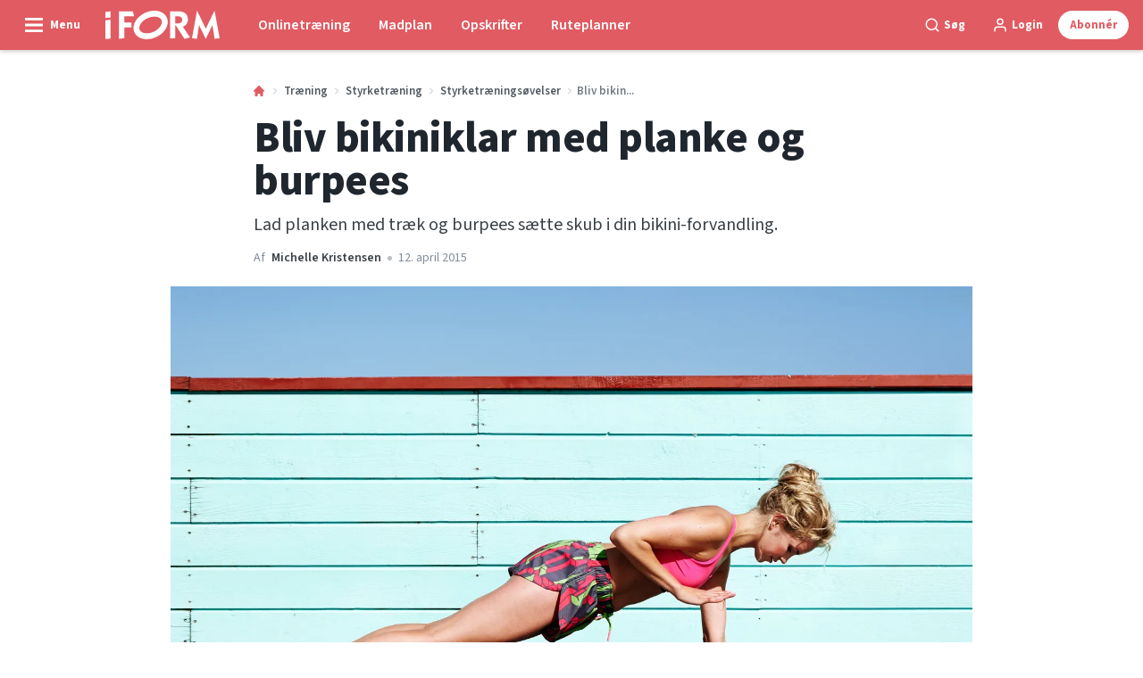

--- FILE ---
content_type: text/html; charset=utf-8
request_url: https://iform.dk/traening/styrketraening/styrketraeningsoevelser/bikiniklar-planke-med-traek-og-burpees
body_size: 52643
content:
<!doctype html>
<html data-n-head-ssr lang="da" data-n-head="%7B%22lang%22:%7B%22ssr%22:%22da%22%7D%7D">
  <head >
    <title>Bliv bikiniklar med planke og burpees | iform.dk</title><meta data-n-head="ssr" charset="utf-8"><meta data-n-head="ssr" name="viewport" content="width=device-width, initial-scale=1"><meta data-n-head="ssr" name="mobile-web-app-capable" content="yes"><meta data-n-head="ssr" name="apple-mobile-web-app-capable" content="yes"><meta data-n-head="ssr" name="apple-mobile-web-app-status-bar-style" content="black"><meta data-n-head="ssr" name="HandheldFriendly" content="true"><meta data-n-head="ssr" http-equiv="Accept-CH" content="DPR, Width, Viewport-Width"><meta data-n-head="ssr" http-equiv="X-UA-Compatible" content="IE=edge,chrome=1"><meta data-n-head="ssr" name="format-detection" content="telephone=no,date=no,address=no,email=no,url=no"><meta data-n-head="ssr" name="bwlVersion" content="1.5.2"><meta data-n-head="ssr" property="fb:app_id" content="196342644035801"><meta data-n-head="ssr" property="og:locale" content="da_DK"><meta data-n-head="ssr" property="og:site_name" content="I FORM"><meta data-n-head="ssr" property="theme-color" content="#ed4b36"><meta data-n-head="ssr" name="description" content="Lad planken med træk og burpees sætte skub i din bikini-forvandling. "><meta data-n-head="ssr" property="og:url" content="https://iform.dk/traening/styrketraening/styrketraeningsoevelser/bikiniklar-planke-med-traek-og-burpees"><meta data-n-head="ssr" property="og:title" content="Bliv bikiniklar med planke og burpees"><meta data-n-head="ssr" property="og:description" content="Lad planken med træk og burpees sætte skub i din bikini-forvandling. "><meta data-n-head="ssr" property="og:type" content="article"><meta data-n-head="ssr" property="article:published_time" content="2015-04-12T22:00:00.000Z"><meta data-n-head="ssr" property="article:modified_time" content="2024-10-29T11:00:31.000Z"><meta data-n-head="ssr" property="article:section" content="Styrketræningsøvelser"><meta data-n-head="ssr" property="og:article:author" content="Michelle Kristensen"><meta data-n-head="ssr" property="og:image" content="https://images.bonnier.cloud/files/ifo/production/20210429001609/ifo_152312-7-0014-ZTdnu1y9RTR_rXLw2A34ew.jpg?max-w=1200&amp;max-h=630&amp;fit=crop"><meta data-n-head="ssr" property="og:image:type" content="image/jpeg"><meta data-n-head="ssr" property="og:image:secure_url" content="https://images.bonnier.cloud/files/ifo/production/20210429001609/ifo_152312-7-0014-ZTdnu1y9RTR_rXLw2A34ew.jpg?max-w=1200&amp;max-h=630&amp;fit=crop"><meta data-n-head="ssr" property="og:image:width" content="1200"><meta data-n-head="ssr" property="og:image:height" content="630"><meta data-n-head="ssr" name="twitter:card" content="summary_large_image"><meta data-n-head="ssr" name="twitter:description" content="Lad planken med træk og burpees sætte skub i din bikini-forvandling. "><meta data-n-head="ssr" name="twitter:title" content="Bliv bikiniklar med planke og burpees"><meta data-n-head="ssr" name="twitter:image" content="https://images.bonnier.cloud/files/ifo/production/20210429001609/ifo_152312-7-0014-ZTdnu1y9RTR_rXLw2A34ew.jpg"><meta data-n-head="ssr" name="twitter:image" content="https://images.bonnier.cloud/files/ifo/production/20210429001609/ifo_152312-7-0014-ZTdnu1y9RTR_rXLw2A34ew.jpg"><meta data-n-head="ssr" name="cxense-site-id" content="1137479060405815929"><meta data-n-head="ssr" name="cXenseParse:bod-country" content="dk"><meta data-n-head="ssr" name="cXenseParse:bod-brand" content="IFO"><meta data-n-head="ssr" name="cXenseParse:bod-language" content="da"><meta data-n-head="ssr" name="cXenseParse:articleid" content="36079"><meta data-n-head="ssr" name="cXenseParse:bod-pagetype" content="article"><meta data-n-head="ssr" name="cXenseParse:pageclass" content="content"><meta data-n-head="ssr" name="cXenseParse:title" content="Bliv bikiniklar med planke og burpees"><meta data-n-head="ssr" name="cXenseParse:body-text" content="## Sådan laver du bikini-øvelserne### **Planke med træk**- Stil dig i plankeposition på strakte arme og med hænderne og tæerne i gulvet.- Løft skiftevis en hånd fra gulvet, samtidig med at du tænker over at holde hoften stille. Med andre ord: Du skal virkelig spænde i maven!- Er det svært, så prøv at øge afstanden mellem dine fødder - det gør øvelsen lettere.### **Burpees**- Stå med armene ned langs siden.- Sæt hænderne i gulvet, hop ud på tåspidserne, og sænk mave og bryst ned til gulvet.- Sæt af med det samme, hop op til siddende, så fødderne er tættere på hænderne, og sæt så af igen, så du hopper op i luften med strakt krop og klapper med strakte arme over hovedet.**[Burpees er en af de øvelser, hvor du maksimerer din forbrænding og øger din muskelmasse i forhold til kropsfedt. Men har du helt styr på teknikken? Få det her!](https://iform.dk/traening/styrketraening/styrketraeningsoevelser/saadan-laver-du-burpees)**## Se begge bikini-øvelser på video her **[Kickstart din sunde livsstil med en uges forrygende træningsferie med I FORM](https://iform.dk/om-i-form/i-form-rejser/traeningsferie-med-i-form-til-kreta)**"><meta data-n-head="ssr" name="cXenseParse:description" content="Lad planken med træk og burpees sætte skub i din bikini-forvandling. "><meta data-n-head="ssr" name="cXenseParse:image" content="https://images.bonnier.cloud/files/ifo/production/20210429001609/ifo_152312-7-0014-ZTdnu1y9RTR_rXLw2A34ew.jpg"><meta data-n-head="ssr" name="cXenseParse:bod-danishsearchtitle" content="Bliv bikiniklar med planke og burpees"><meta data-n-head="ssr" name="cXenseParse:recs:recommendable" content="true"><meta data-n-head="ssr" name="cXenseParse:bod-metatag-changedate" content="2024-10-29T11:00:31.000Z"><meta data-n-head="ssr" name="cXenseParse:recs:publishtime" content="2015-04-12T22:00:00.000Z"><meta data-n-head="ssr" name="cXenseParse:time:bod-featuredtime" content="2015-04-12T22:00:00.000Z"><meta data-n-head="ssr" name="cXenseParse:bod-reading-time" content="2"><meta data-n-head="ssr" name="cXenseParse:bod-taxo-cat" content="Styrketræningsøvelser"><meta data-n-head="ssr" name="cXenseParse:bod-taxo-cat-url" content="https://iform.dk/traening/styrketraening/styrketraeningsoevelser"><meta data-n-head="ssr" name="cXenseParse:bod-taxo-cat-top" content="Træning"><meta data-n-head="ssr" name="cXenseParse:bod-taxo-editorial-type" content=""><meta data-n-head="ssr" name="cXenseParse:bod-taxo-tag" content="Øvelse"><meta data-n-head="ssr" name="bcm-brand" content="IFO"><meta data-n-head="ssr" name="bcm-country" content="dk"><meta data-n-head="ssr" name="bcm-type" content="site"><meta data-n-head="ssr" name="bcm-tablet-breakpoint" content="1025"><meta data-n-head="ssr" name="bcm-mobile-breakpoint" content="768"><meta data-n-head="ssr" name="bcm-title" content="Bliv bikiniklar med planke og burpees"><meta data-n-head="ssr" name="bcm-sub" content="Træning"><meta data-n-head="ssr" name="bcm-categories" content="Styrketræningsøvelser,Styrketræning,Træning"><meta data-n-head="ssr" name="bcm-tags" content="Øvelse"><meta data-n-head="ssr" name="k5a:contentTag" content="Øvelse"><meta data-n-head="ssr" name="robots" content="max-image-preview:large"><meta data-n-head="ssr" property="bad:device" name="bad:device" content="desktop"><meta data-n-head="ssr" property="bad:pageType" name="bad:pageType" content="article"><link data-n-head="ssr" rel="icon" type="image/x-icon" href="/favicon.ico"><link data-n-head="ssr" rel="preconnect" href="https://dev.visualwebsiteoptimizer.com"><link data-n-head="ssr" rel="canonical" href="https://iform.dk/traening/styrketraening/styrketraeningsoevelser/bikiniklar-planke-med-traek-og-burpees"><link data-n-head="ssr" rel="alternate" type="application/rss+xml" title="I FORM RSS feed" href="https://iform.dk/feed/rss"><link data-n-head="ssr" rel="alternate" hreflang="da-DK" href="https://iform.dk/traening/styrketraening/styrketraeningsoevelser/bikiniklar-planke-med-traek-og-burpees"><link data-n-head="ssr" rel="alternate" hreflang="fi-FI" href="https://kuntoplus.fi/treeni/voimaharjoittelu/lihaskuntoliikkeet/bikinikuntoa-kaden-nostot-punnerrusasennossa-ja"><link data-n-head="ssr" rel="alternate" hreflang="nb-NO" href="https://iform.nu/trening/styrketrening/styrketreningsovelser/bootcamp-ovelser-planke-med-loft-og-burpees"><link data-n-head="ssr" rel="alternate" hreflang="sv-SE" href="https://iform.se/traning/fit-for-bikini-planka-med-rodd-och-burpees"><link data-n-head="ssr" rel="preload" as="image" href="https://images-bonnier.imgix.net/files/ifo/production/20210429001609/ifo_152312-7-0014-ZTdnu1y9RTR_rXLw2A34ew.jpg?auto=compress,format&amp;w=1024 1024w" srcset="https://images-bonnier.imgix.net/files/ifo/production/20210429001609/ifo_152312-7-0014-ZTdnu1y9RTR_rXLw2A34ew.jpg?auto=compress,format&amp;w=1024 1024w, https://images-bonnier.imgix.net/files/ifo/production/20210429001609/ifo_152312-7-0014-ZTdnu1y9RTR_rXLw2A34ew.jpg?auto=compress,format&amp;w=960 960w, https://images-bonnier.imgix.net/files/ifo/production/20210429001609/ifo_152312-7-0014-ZTdnu1y9RTR_rXLw2A34ew.jpg?auto=compress,format&amp;w=900 900w, https://images-bonnier.imgix.net/files/ifo/production/20210429001609/ifo_152312-7-0014-ZTdnu1y9RTR_rXLw2A34ew.jpg?auto=compress,format&amp;w=800 800w, https://images-bonnier.imgix.net/files/ifo/production/20210429001609/ifo_152312-7-0014-ZTdnu1y9RTR_rXLw2A34ew.jpg?auto=compress,format&amp;w=600 600w, https://images-bonnier.imgix.net/files/ifo/production/20210429001609/ifo_152312-7-0014-ZTdnu1y9RTR_rXLw2A34ew.jpg?auto=compress,format&amp;w=500 500w, https://images-bonnier.imgix.net/files/ifo/production/20210429001609/ifo_152312-7-0014-ZTdnu1y9RTR_rXLw2A34ew.jpg?auto=compress,format&amp;w=400 400w, https://images-bonnier.imgix.net/files/ifo/production/20210429001609/ifo_152312-7-0014-ZTdnu1y9RTR_rXLw2A34ew.jpg?auto=compress,format&amp;w=350 350w, https://images-bonnier.imgix.net/files/ifo/production/20210429001609/ifo_152312-7-0014-ZTdnu1y9RTR_rXLw2A34ew.jpg?auto=compress,format&amp;w=300 300w, https://images-bonnier.imgix.net/files/ifo/production/20210429001609/ifo_152312-7-0014-ZTdnu1y9RTR_rXLw2A34ew.jpg?auto=compress,format&amp;w=275 275w, https://images-bonnier.imgix.net/files/ifo/production/20210429001609/ifo_152312-7-0014-ZTdnu1y9RTR_rXLw2A34ew.jpg?auto=compress,format&amp;w=250 250w, https://images-bonnier.imgix.net/files/ifo/production/20210429001609/ifo_152312-7-0014-ZTdnu1y9RTR_rXLw2A34ew.jpg?auto=compress,format&amp;w=225 225w, https://images-bonnier.imgix.net/files/ifo/production/20210429001609/ifo_152312-7-0014-ZTdnu1y9RTR_rXLw2A34ew.jpg?auto=compress,format&amp;w=200 200w, https://images-bonnier.imgix.net/files/ifo/production/20210429001609/ifo_152312-7-0014-ZTdnu1y9RTR_rXLw2A34ew.jpg?auto=compress,format&amp;w=175 175w, https://images-bonnier.imgix.net/files/ifo/production/20210429001609/ifo_152312-7-0014-ZTdnu1y9RTR_rXLw2A34ew.jpg?auto=compress,format&amp;w=150 150w, https://images-bonnier.imgix.net/files/ifo/production/20210429001609/ifo_152312-7-0014-ZTdnu1y9RTR_rXLw2A34ew.jpg?auto=compress,format&amp;w=125 125w, https://images-bonnier.imgix.net/files/ifo/production/20210429001609/ifo_152312-7-0014-ZTdnu1y9RTR_rXLw2A34ew.jpg?auto=compress,format&amp;w=100 100w"><script data-n-head="ssr" type="text/javascript" id="vwoCode">  window._vwo_code || (function() {
            var account_id = 713144,
                version = 2.1,
                settings_tolerance = 2000,
                hide_element = 'body',
                hide_element_style = 'opacity:0 !important;filter:alpha(opacity=0) !important;background:none !important;transition:none !important;',
                f = false, w = window, d = document, v = d.querySelector('#vwoCode'),
                cK = '_vwo_' + account_id + '_settings', cc = {};
            try {
              var c = JSON.parse(localStorage.getItem('_vwo_' + account_id + '_config'));
              cc = c && typeof c === 'object' ? c : {};
            } catch (e) {}
            var stT = cc.stT === 'session' ? w.sessionStorage : w.localStorage;
            code = {
              use_existing_jquery: function() { return typeof use_existing_jquery !== 'undefined' ? use_existing_jquery : undefined; },
              library_tolerance: function() { return typeof library_tolerance !== 'undefined' ? library_tolerance : undefined; },
              settings_tolerance: function() { return cc.sT || settings_tolerance; },
              hide_element_style: function() { return '{' + (cc.hES || hide_element_style) + '}'; },
              hide_element: function() {
                if (performance.getEntriesByName('first-contentful-paint')[0]) { return ''; }
                return typeof cc.hE === 'string' ? cc.hE : hide_element;
              },
              getVersion: function() { return version; },
              finish: function(e) {
                if (!f) {
                  f = true;
                  var t = d.getElementById('_vis_opt_path_hides');
                  if (t) t.parentNode.removeChild(t);
                  if (e) (new Image).src = 'https://dev.visualwebsiteoptimizer.com/ee.gif?a=' + account_id + e;
                }
              },
              finished: function() { return f; },
              addScript: function(e) {
                var t = d.createElement('script');
                t.type = 'text/javascript';
                if (e.src) { t.src = e.src; } else { t.text = e.text; }
                d.getElementsByTagName('head')[0].appendChild(t);
              },
              load: function(e, t) {
                var i = this.getSettings(), n = d.createElement('script'), r = this;
                t = t || {};
                if (i) {
                  n.textContent = i;
                  d.getElementsByTagName('head')[0].appendChild(n);
                  if (!w.VWO || VWO.caE) {
                    stT.removeItem(cK);
                    r.load(e);
                  }
                } else {
                  var o = new XMLHttpRequest();
                  o.open('GET', e, true);
                  o.withCredentials = !t.dSC;
                  o.responseType = t.responseType || 'text';
                  o.onload = function() {
                    if (t.onloadCb) { return t.onloadCb(o, e); }
                    if (o.status === 200) { _vwo_code.addScript({ text: o.responseText }); }
                    else { _vwo_code.finish('&e=loading_failure:' + e); }
                  };
                  o.onerror = function() {
                    if (t.onerrorCb) { return t.onerrorCb(e); }
                    _vwo_code.finish('&e=loading_failure:' + e);
                  };
                  o.send();
                }
              },
              getSettings: function() {
                try {
                  var e = stT.getItem(cK);
                  if (!e) { return; }
                  e = JSON.parse(e);
                  if (Date.now() > e.e) {
                    stT.removeItem(cK);
                    return;
                  }
                  return e.s;
                } catch (e) { return; }
              },
              init: function() {
                if (d.URL.indexOf('__vwo_disable__') > -1) return;
                var e = this.settings_tolerance();
                w._vwo_settings_timer = setTimeout(function() {
                  _vwo_code.finish();
                  stT.removeItem(cK);
                }, e);
                var t;
                if (this.hide_element() !== 'body') {
                  t = d.createElement('style');
                  var i = this.hide_element(), n = i ? i + this.hide_element_style() : '', r = d.getElementsByTagName('head')[0];
                  t.setAttribute('id', '_vis_opt_path_hides');
                  v && t.setAttribute('nonce', v.nonce);
                  t.setAttribute('type', 'text/css');
                  if (t.styleSheet) t.styleSheet.cssText = n;
                  else t.appendChild(d.createTextNode(n));
                  r.appendChild(t);
                } else {
                  t = d.getElementsByTagName('head')[0];
                  var n = d.createElement('div');
                  n.style.cssText = 'z-index: 2147483647 !important;position: fixed !important;left: 0 !important;top: 0 !important;width: 100% !important;height: 100% !important;background: white !important;';
                  n.setAttribute('id', '_vis_opt_path_hides');
                  n.classList.add('_vis_hide_layer');
                  t.parentNode.insertBefore(n, t.nextSibling);
                }
                var o = 'https://dev.visualwebsiteoptimizer.com/j.php?a=' + account_id + '&u=' + encodeURIComponent(d.URL) + '&vn=' + version;
                if (w.location.search.indexOf('_vwo_xhr') !== -1) {
                  this.addScript({ src: o });
                } else {
                  this.load(o + '&x=true');
                }
              }
            };
            w._vwo_code = code;
            code.init();
          })();
      
          window.VWO = window.VWO || [];
          window.VWO.push(['onVariationApplied', function(data) {
            var expId = data[1];
            var variationId = data[2];
            if (typeof(_vwo_exp[expId].comb_n[variationId]) !== 'undefined' && ['VISUAL_AB', 'VISUAL', 'SPLIT_URL', 'SURVEY'].indexOf(_vwo_exp[expId].type) > -1) {
              var x = [_vwo_exp[expId].comb_n[variationId]];
              window._mfq = window._mfq || [];
              window._mfq.push(["tag", "Variant: " + x]);
            }
          }]);  </script><script data-n-head="ssr" data-hid="gtm-script">if(!window._gtm_init){window._gtm_init=1;(function(w,n,d,m,e,p){w[d]=(w[d]==1||n[d]=='yes'||n[d]==1||n[m]==1||(w[e]&&w[e][p]&&w[e][p]()))?1:0})(window,navigator,'doNotTrack','msDoNotTrack','external','msTrackingProtectionEnabled');(function(w,d,s,l,x,y){w[x]={};w._gtm_inject=function(i){if(w.doNotTrack||w[x][i])return;w[x][i]=1;w[l]=w[l]||[];w[l].push({'gtm.start':new Date().getTime(),event:'gtm.js'});var f=d.getElementsByTagName(s)[0],j=d.createElement(s);j.async=true;j.src='https://www.googletagmanager.com/gtm.js?id='+i;f.parentNode.insertBefore(j,f);}})(window,document,'script','dataLayer','_gtm_ids','_gtm_inject')}</script><script data-n-head="ssr" data-hid="CookieConsent" id="CookieConsent" type="text/javascript" charset="utf-8">window.gdprAppliesGlobally=true;(function(){function r(e){if(!window.frames[e]){if(document.body&&document.body.firstChild){var t=document.body;var n=document.createElement("iframe");n.style.display="none";n.name=e;n.title=e;t.insertBefore(n,t.firstChild)}else{setTimeout(function(){r(e)},5)}}}function e(n,i,o,c,s){function e(e,t,n,r){if(typeof n!=="function"){return}if(!window[i]){window[i]=[]}var a=false;if(s){a=s(e,r,n)}if(!a){window[i].push({command:e,version:t,callback:n,parameter:r})}}e.stub=true;e.stubVersion=2;function t(r){if(!window[n]||window[n].stub!==true){return}if(!r.data){return}var a=typeof r.data==="string";var e;try{e=a?JSON.parse(r.data):r.data}catch(t){return}if(e[o]){var i=e[o];window[n](i.command,i.version,function(e,t){var n={};n[c]={returnValue:e,success:t,callId:i.callId};r.source.postMessage(a?JSON.stringify(n):n,"*")},i.parameter)}}if(typeof window[n]!=="function"){window[n]=e;if(window.addEventListener){window.addEventListener("message",t,false)}else{window.attachEvent("onmessage",t)}}}e("__tcfapi","__tcfapiBuffer","__tcfapiCall","__tcfapiReturn");r("__tcfapiLocator");(function(e,t){var n=document.createElement("link");n.rel="preload";n.as="script";var r=document.createElement("script");r.id="spcloader";r.type="text/javascript";r["async"]=true;r.charset="utf-8";var a="https://sdk.privacy-center.org/"+e+"/loader.js?target_type=notice&target="+t;n.href=a;r.src=a;var i=document.getElementsByTagName("script")[0];i.parentNode.insertBefore(n,i);i.parentNode.insertBefore(r,i)})("fb809c51-e9cd-4e35-a92d-e44bb858841e","A9ZMRfBt")})();</script><script data-n-head="ssr" data-hid="DidomiConfig" innterHTML="window.didomiConfig = {
        user: {
          bots: {
            consentRequired: false,
            types: ['crawlers', 'performance'],
            extraUserAgents: [],
          }
        }
      }" type="text/javascript" charset="utf-8"></script><script data-n-head="ssr" data-hid="gpt-script-id" src="https://securepubads.g.doubleclick.net/tag/js/gpt.js" data-vendor="google"></script><script data-n-head="ssr" data-hid="rubicon-script-id" src="https://micro.rubiconproject.com/prebid/dynamic/12954.js?site=BP_DK" id="rubicon-script-id" data-vendor="iab:52"></script><script data-n-head="ssr" data-hid="cxense" src="https://cdn.cxense.com/cx.cce.js" defer ssr="false"></script><script data-n-head="ssr" data-hid="common-bonnier-datalayer-cloud-script" src="https://europe-west1-bonnier-big-data.cloudfunctions.net/commonBonnierDataLayer" async></script><script data-n-head="ssr" data-hid="cxense-init" type="text/javascript" charset="utf-8">
            window.cX = window.cX || {}
            window.cX.callQueue = window.cX.callQueue || []
            window.cX.callQueue.push(['setSiteId', '1137479060405815929'])
            window.cX.callQueue.push(['sendPageViewEvent'])
          </script><script data-n-head="ssr" data-hid="piano-script" type="text/javascript" charset="utf-8" ssr="false">
          tp = window.tp || [];
          tp.push(["setAid", 'xAbRVT9Xpu']);
          tp.push(["setSandbox", false]);
          tp.push(["setCxenseSiteId", '1137479060405815929']);

          (function(src) {
              var a = document.createElement("script");
              a.type = "text/javascript";
              a.async = true;
              a.src = src;
              var b = document.getElementsByTagName("script")[0];
              b.parentNode.insertBefore(a, b)
          })("https://cdn.tinypass.com/api/tinypass.min.js");
      </script><script data-n-head="ssr" type="application/ld+json">[{"@context":"https://schema.org","@type":"Article","@id":"https://iform.dk/traening/styrketraening/styrketraeningsoevelser/bikiniklar-planke-med-traek-og-burpees#article","inLanguage":"da-DK","url":"https://iform.dk/traening/styrketraening/styrketraeningsoevelser/bikiniklar-planke-med-traek-og-burpees","mainEntityOfPage":"https://iform.dk/traening/styrketraening/styrketraeningsoevelser/bikiniklar-planke-med-traek-og-burpees","name":"Bliv bikiniklar med planke og burpees","image":"https://images.bonnier.cloud/files/ifo/production/20210429001609/ifo_152312-7-0014-ZTdnu1y9RTR_rXLw2A34ew.jpg","description":"Lad planken med træk og burpees sætte skub i din bikini-forvandling. ","headline":"Bliv bikiniklar med planke og burpees","datePublished":"2015-04-12T22:00:00.000Z","dateModified":"2024-10-29T11:00:31.000Z","publisher":[{"@type":"Organization","url":"https://iform.dk","name":"I FORM","description":"I FORM er Skandinaviens største hjemmeside om træning, kost og vægttab. Find de bedste tips, programmer og opskrifter til en sundere hverdag her.","logo":[{"@type":"ImageObject","url":"iform.dk/logo.svg"}]}],"author":[{"@type":"Person","@id":"https://iform.dk/author/michelle-kristensen#Person","name":"Michelle Kristensen","url":"https://iform.dk/author/michelle-kristensen","jobTitle":"Sundhedsekspert","description":"Uddannelse: Bachelor i Idræt og supplerende kandidat-fag i Human Ernæring\nUddannet bachelor i Idræt fra Aarhus Universitet samt supplerende fag på kandidatuddannelsen i Human Ernæring, Københavns Universitet. Ejer af MKuniverset.dk. Fast skribent på I FORM fra 2010-2015.\nMere info: instagram.com/michellekristensen.dk","image":[]}],"potentialAction":[{"@type":"ReadAction","target":["https://iform.dk"]},{"@type":"SearchAction","target":[{"@type":"EntryPoint","urlTemplate":"https://iform.dk/search?s={search_term_string}"}],"query-input":[{"@type":"PropertyValueSpecification","valueRequired":"https://schema.org/True","valueName":"search_term_string"}]}]},{"@context":"https://schema.org","@type":"ItemList","itemListElement":[]},{"@context":"https://schema.org","@type":"ItemList","itemListElement":[]},{"@context":"https://schema.org","@type":"BreadcrumbList","itemListElement":[{"@context":"https://schema.org","@type":"ListItem","position":0,"name":"traening","item":"https://iform.dk/traening"},{"@context":"https://schema.org","@type":"ListItem","position":1,"name":"styrketraening","item":"https://iform.dk/traening/styrketraening"},{"@context":"https://schema.org","@type":"ListItem","position":2,"name":"styrketraeningsoevelser","item":"https://iform.dk/traening/styrketraening/styrketraeningsoevelser"},{"@context":"https://schema.org","@type":"ListItem","position":3,"name":"bikiniklar planke med traek og burpees","item":null}]},{"@context":"https://schema.org","@type":"Article","@id":"https://iform.dk/traening/styrketraening/styrketraeningsoevelser/bikiniklar-planke-med-traek-og-burpees#article","inLanguage":"da-DK","isAccessibleForFree":true}]</script><link rel="preload" href="/_nuxt/66ca71a.js" as="script"><link rel="preload" href="/_nuxt/2d2bbb6.js" as="script"><link rel="preload" href="/_nuxt/css/ce3c010.css" as="style"><link rel="preload" href="/_nuxt/2c0ada6.js" as="script"><link rel="preload" href="/_nuxt/css/562b940.css" as="style"><link rel="preload" href="/_nuxt/b596a3e.js" as="script"><link rel="preload" href="/_nuxt/a0003d2.js" as="script"><link rel="preload" href="/_nuxt/css/63a0173.css" as="style"><link rel="preload" href="/_nuxt/f6a8680.js" as="script"><link rel="preload" href="/_nuxt/css/81faa8d.css" as="style"><link rel="preload" href="/_nuxt/66d1b58.js" as="script"><link rel="preload" href="/_nuxt/fa788dc.js" as="script"><link rel="preload" href="/_nuxt/css/00478f8.css" as="style"><link rel="preload" href="/_nuxt/4019610.js" as="script"><link rel="preload" href="/_nuxt/4b357a9.js" as="script"><link rel="preload" href="/_nuxt/css/52452a6.css" as="style"><link rel="preload" href="/_nuxt/22bf8eb.js" as="script"><link rel="preload" href="/_nuxt/css/6da55b8.css" as="style"><link rel="preload" href="/_nuxt/a24adb6.js" as="script"><link rel="preload" href="/_nuxt/css/6e5d32d.css" as="style"><link rel="preload" href="/_nuxt/d0de2e3.js" as="script"><link rel="preload" href="/_nuxt/css/7c423ae.css" as="style"><link rel="preload" href="/_nuxt/a0f44f7.js" as="script"><link rel="stylesheet" href="/_nuxt/css/ce3c010.css"><link rel="stylesheet" href="/_nuxt/css/562b940.css"><link rel="stylesheet" href="/_nuxt/css/63a0173.css"><link rel="stylesheet" href="/_nuxt/css/81faa8d.css"><link rel="stylesheet" href="/_nuxt/css/00478f8.css"><link rel="stylesheet" href="/_nuxt/css/52452a6.css"><link rel="stylesheet" href="/_nuxt/css/6da55b8.css"><link rel="stylesheet" href="/_nuxt/css/6e5d32d.css"><link rel="stylesheet" href="/_nuxt/css/7c423ae.css">
  </head>
  <body class="no-js" data-n-head="%7B%22class%22:%7B%22ssr%22:%22no-js%22%7D%7D">
    <noscript data-n-head="ssr" data-hid="gtm-noscript" data-pbody="true"><iframe src="https://www.googletagmanager.com/ns.html?id=GTM-5HQ6KLM&" height="0" width="0" style="display:none;visibility:hidden" title="gtm"></iframe></noscript><div data-server-rendered="true" id="__nuxt"><!----><div id="__layout"><main data-fetch-key="data-v-98aaf726:0" data-v-98aaf726><div id="mkt-placement-5" data-v-afb14004 data-v-98aaf726></div> <div id="mkt-placement-4" data-v-afb14004 data-v-98aaf726></div> <div id="mkt-placement-11" data-v-afb14004 data-v-98aaf726></div> <div data-v-98aaf726><div class="vue-portal-target" data-v-98aaf726></div></div> <div data-v-1746762e data-v-98aaf726><header class="site-header" data-v-1746762e><div class="header-grid" data-v-1746762e><div class="header-grid__logo" data-v-1746762e><label for="main-menu-toggle" aria-controls="offcanvas" tabindex="0" class="hamburger" data-v-1746762e><svg viewBox="0 0 22 17" class="hamburger__icon" data-v-1746762e><use xlink:href="/_nuxt/img/sprite.a7420f9.svg#hamburger-bold"></use></svg> <span class="hamburger__label" data-v-1746762e>
            Menu
          </span></label> <a href="/" title="Tilbage til forsiden" class="header__logo nuxt-link-active" data-v-450a308a data-v-1746762e><span data-v-450a308a><svg viewBox="0 0 521 130" class="header__svg" data-v-450a308a><use xlink:href="/_nuxt/img/sprite.a7420f9.svg#iform"></use></svg></span></a></div> <nav class="header-grid__menu-md hidden-md-down" data-v-1746762e><ul class="tabs-md" data-v-1746762e><a href="/traen-med-i-form" class="tabs-md__item" data-v-1746762e><span class="tabs-md__link" data-v-1746762e>
              Onlinetræning
            </span></a><a href="/sunde-opskrifter/madplaner/madplan-uge-4-2026" class="tabs-md__item" data-v-1746762e><span class="tabs-md__link" data-v-1746762e>
              Madplan
            </span></a><a href="/sunde-opskrifter" class="tabs-md__item" data-v-1746762e><span class="tabs-md__link" data-v-1746762e>
              Opskrifter
            </span></a><a href="/ruteplanner" class="tabs-md__item" data-v-1746762e><span class="tabs-md__link" data-v-1746762e>
              Ruteplanner
            </span></a></ul></nav> <div class="header-grid__tools" data-v-1746762e><div class="grid__item" data-v-1746762e><span class="btn-tool btn-tool--default toggleSearch" data-v-1746762e><svg viewBox="0 0 21 21" class="btn-tool__icon" data-v-1746762e><use xlink:href="/_nuxt/img/sprite.a7420f9.svg#search"></use></svg> <span class="btn-tool__label hidden-xs-down" data-v-1746762e>
              Søg
            </span></span></div> <div class="grid__item" style="display:none;" data-v-1746762e><span class="btn-tool btn-tool--default toggleUserMenu" data-v-1746762e><svg viewBox="0 0 21 21" class="btn-tool__icon" data-v-1746762e><use xlink:href="/_nuxt/img/sprite.a7420f9.svg#user"></use></svg> <span class="btn-tool__label" data-v-1746762e>
              Min side
            </span></span></div> <div class="grid__item hidden-sm-down" data-v-1746762e><!----></div> <div class="grid__item" data-v-1746762e><button data-href="#" class="btn-tool btn-tool--subscribe mkt-subscribe-trigger" data-v-1746762e><span class="btn-tool__label" data-v-1746762e>
              Abonnér
            </span></button></div></div></div></header> <nav class="header-grid__menu-sm hidden-lg-up" data-v-1746762e><ul class="tabs-sm" data-v-1746762e><a href="/traen-med-i-form" class="tabs-sm__item" data-v-1746762e><span class="tabs-sm__link" data-v-1746762e>
          Onlinetræning
        </span></a><a href="/sunde-opskrifter/madplaner/madplan-uge-4-2026" class="tabs-sm__item" data-v-1746762e><span class="tabs-sm__link" data-v-1746762e>
          Madplan
        </span></a><a href="/sunde-opskrifter" class="tabs-sm__item" data-v-1746762e><span class="tabs-sm__link" data-v-1746762e>
          Opskrifter
        </span></a><a href="/ruteplanner" class="tabs-sm__item" data-v-1746762e><span class="tabs-sm__link" data-v-1746762e>
          Ruteplanner
        </span></a></ul></nav> <div id="offcanvas" class="offcanvas" data-v-1746762e><div class="offcanvas__overlay" data-v-1746762e></div></div> <div class="offcanvas-search" data-v-1746762e><div class="offcanvas-search__container" data-v-1746762e><div class="grid" data-v-1746762e><div class="grid__item--content" data-v-1746762e><span class="offcanvas-search__close toggleSearch btn-tool btn-tool--gray" data-v-1746762e><span class="btn-tool__label" data-v-1746762e>
              Luk
            </span> <svg viewBox="0 0 19 18" class="btn-tool__icon" data-v-1746762e><use xlink:href="/_nuxt/img/sprite.a7420f9.svg#close"></use></svg></span> <form class="search__form mb-2" data-v-5a7c04cd data-v-1746762e><input type="search" name="s" placeholder="Indtast søgeord" value="" class="search__input search__input--shadow" data-v-5a7c04cd> <button type="submit" class="btn search__submit" data-v-5a7c04cd><svg viewBox="0 0 24 24" class="search__svg" data-v-5a7c04cd><use xlink:href="/_nuxt/img/sprite.a7420f9.svg#search"></use></svg> <span class="btn__label" data-v-5a7c04cd>
      Søg
    </span></button></form></div></div></div></div></div> <div data-v-2fe59941 data-v-98aaf726><input id="main-menu-toggle" tabindex="-1" type="checkbox" class="js-menu-fallback-checkbox" data-v-2fe59941> <div id="offcanvas" class="offcanvas" data-v-2fe59941><div class="offcanvas__container offcanvas__container__left" data-v-2fe59941><nav class="main-nav" data-v-17914cd8 data-v-98aaf726><div class="main-nav__top" data-v-17914cd8><label id="close-main-nav" for="main-menu-toggle" role="presentation" class="main-nav__close btn-tool btn-tool--gray" data-v-17914cd8><svg viewBox="0 0 24 24" class="btn-tool__icon" data-v-17914cd8><use xlink:href="/_nuxt/img/sprite.a7420f9.svg#close"></use></svg> <span class="btn-tool__label" data-v-17914cd8>Luk</span></label> <div data-v-17914cd8><!----></div></div> <a href="/" class="main-nav__frontpage-link nuxt-link-active" data-v-17914cd8><span class="main-nav__frontpage-link--icon" data-v-17914cd8><svg viewBox="0 0 17 17" class="main-nav__svg" data-v-17914cd8><use xlink:href="/_nuxt/img/sprite.a7420f9.svg#home"></use></svg></span> <span data-v-17914cd8>
      Til forsiden
    </span></a> <ul role="menubar" class="main-menu" data-v-17914cd8><li role="menuitem" class="main-menu__item" data-v-17914cd8><button id="toggle-89" aria-expanded="false" class="main-menu__btn main-menu__toggle-submenu" data-v-17914cd8><span class="main-menu__icon" data-v-17914cd8><svg viewBox="0 0 24 24" class="main-menu__svg" data-v-17914cd8><use xlink:href="/_nuxt/img/sprite.a7420f9.svg#chevron-down"></use></svg></span> <span class="main-menu__label" data-v-17914cd8>Ruteplanner</span></button> <div class="sub-menu" data-v-17914cd8><ul class="sub-menu__list" data-v-17914cd8><li class="sub-menu__item" data-v-17914cd8><a href="/ruteplanner" class="sub-menu__link" data-v-17914cd8>I FORMs ruteplanner</a></li><li class="sub-menu__item" data-v-17914cd8><a href="https://ruteplanner.iform.dk/" class="sub-menu__link" data-v-17914cd8>Tegn rute</a></li><li class="sub-menu__item" data-v-17914cd8><a href="https://ruteplanner.iform.dk/nouser" class="sub-menu__link" data-v-17914cd8>Mine ruter</a></li></ul></div></li><li role="menuitem" class="main-menu__item" data-v-17914cd8><button id="toggle-349" aria-expanded="false" class="main-menu__btn main-menu__toggle-submenu" data-v-17914cd8><span class="main-menu__icon" data-v-17914cd8><svg viewBox="0 0 24 24" class="main-menu__svg" data-v-17914cd8><use xlink:href="/_nuxt/img/sprite.a7420f9.svg#chevron-down"></use></svg></span> <span class="main-menu__label" data-v-17914cd8>Træning</span></button> <div class="sub-menu" data-v-17914cd8><ul class="sub-menu__list" data-v-17914cd8><li class="sub-menu__item" data-v-17914cd8><a href="/traening" class="sub-menu__link nuxt-link-active" data-v-17914cd8>TRÆNING</a></li><li class="sub-menu__item" data-v-17914cd8><a href="/tags/traeningsprogrammer" class="sub-menu__link" data-v-17914cd8>Alle træningsprogrammer</a></li><li class="sub-menu__item" data-v-17914cd8><a href="/traening/onlinetraening" class="sub-menu__link" data-v-17914cd8>Onlinetræning</a></li><li class="sub-menu__item" data-v-17914cd8><a href="/tags/quick-fit" class="sub-menu__link" data-v-17914cd8>Quick fit-træninger</a></li><li class="sub-menu__item" data-v-17914cd8><a href="/traening/onlinetraening/oevelser" class="sub-menu__link" data-v-17914cd8>Øvelser</a></li><li class="sub-menu__item" data-v-17914cd8><a href="/traening/styrketraening" class="sub-menu__link nuxt-link-active" data-v-17914cd8>Styrketræning</a></li><li class="sub-menu__item" data-v-17914cd8><a href="/traening/yoga" class="sub-menu__link" data-v-17914cd8>Yoga</a></li><li class="sub-menu__item" data-v-17914cd8><a href="/sundhed/skader" class="sub-menu__link" data-v-17914cd8>Skader</a></li><li class="sub-menu__item" data-v-17914cd8><a href="/traeningsudstyr" class="sub-menu__link" data-v-17914cd8>Træningstøj og -udstyr</a></li><li class="sub-menu__item" data-v-17914cd8><a href="/traening/test-coopertest" class="sub-menu__link" data-v-17914cd8>Coopertest - test din kondition</a></li></ul></div></li><li role="menuitem" class="main-menu__item" data-v-17914cd8><button id="toggle-518" aria-expanded="false" class="main-menu__btn main-menu__toggle-submenu" data-v-17914cd8><span class="main-menu__icon" data-v-17914cd8><svg viewBox="0 0 24 24" class="main-menu__svg" data-v-17914cd8><use xlink:href="/_nuxt/img/sprite.a7420f9.svg#chevron-down"></use></svg></span> <span class="main-menu__label" data-v-17914cd8>Løb &amp; gang</span></button> <div class="sub-menu" data-v-17914cd8><ul class="sub-menu__list" data-v-17914cd8><li class="sub-menu__item" data-v-17914cd8><a href="/traening/loeb" class="sub-menu__link" data-v-17914cd8>Løb</a></li><li class="sub-menu__item" data-v-17914cd8><a href="/traening/gang" class="sub-menu__link" data-v-17914cd8>Gang</a></li><li class="sub-menu__item" data-v-17914cd8><a href="/loebeprogrammer" class="sub-menu__link" data-v-17914cd8>Løbeprogrammer</a></li><li class="sub-menu__item" data-v-17914cd8><a href="/traening/loeb/5-km-loebeprogram" class="sub-menu__link" data-v-17914cd8>5 km</a></li><li class="sub-menu__item" data-v-17914cd8><a href="/traening/loeb/10-km-loebeprogram" class="sub-menu__link" data-v-17914cd8>10 km</a></li><li class="sub-menu__item" data-v-17914cd8><a href="/traening/loeb/halvmarathon" class="sub-menu__link" data-v-17914cd8>Halvmarathon</a></li><li class="sub-menu__item" data-v-17914cd8><a href="/traening/loeb/marathon" class="sub-menu__link" data-v-17914cd8>Marathon</a></li><li class="sub-menu__item" data-v-17914cd8><a href="/traening/loeb/intervaltraening-loeb" class="sub-menu__link" data-v-17914cd8>Intervaltræning</a></li></ul></div></li><li role="menuitem" class="main-menu__item" data-v-17914cd8><button id="toggle-100" aria-expanded="false" class="main-menu__btn main-menu__toggle-submenu" data-v-17914cd8><span class="main-menu__icon" data-v-17914cd8><svg viewBox="0 0 24 24" class="main-menu__svg" data-v-17914cd8><use xlink:href="/_nuxt/img/sprite.a7420f9.svg#chevron-down"></use></svg></span> <span class="main-menu__label" data-v-17914cd8>Opskrifter</span></button> <div class="sub-menu" data-v-17914cd8><ul class="sub-menu__list" data-v-17914cd8><li class="sub-menu__item" data-v-17914cd8><a href="/sunde-opskrifter" class="sub-menu__link" data-v-17914cd8>ALLE OPSKRIFTER</a></li><li class="sub-menu__item" data-v-17914cd8><a href="/sunde-opskrifter/madplaner" class="sub-menu__link" data-v-17914cd8>Madplaner</a></li><li class="sub-menu__item" data-v-17914cd8><a href="/sunde-opskrifter/aftensmad" class="sub-menu__link" data-v-17914cd8>Aftensmad</a></li><li class="sub-menu__item" data-v-17914cd8><a href="/sunde-opskrifter/frokost" class="sub-menu__link" data-v-17914cd8>Frokost</a></li><li class="sub-menu__item" data-v-17914cd8><a href="/sunde-opskrifter/morgenmad" class="sub-menu__link" data-v-17914cd8>Morgenmad</a></li><li class="sub-menu__item" data-v-17914cd8><a href="/sunde-opskrifter/broed" class="sub-menu__link" data-v-17914cd8>Brød</a></li><li class="sub-menu__item" data-v-17914cd8><a href="/tags/salat" class="sub-menu__link" data-v-17914cd8>Salater</a></li><li class="sub-menu__item" data-v-17914cd8><a href="/sunde-opskrifter/kager" class="sub-menu__link" data-v-17914cd8>Kager</a></li><li class="sub-menu__item" data-v-17914cd8><a href="/sunde-opskrifter/pandekager" class="sub-menu__link" data-v-17914cd8>Pandekager</a></li><li class="sub-menu__item" data-v-17914cd8><a href="/sunde-opskrifter/desserter" class="sub-menu__link" data-v-17914cd8>Desserter</a></li><li class="sub-menu__item" data-v-17914cd8><a href="/sunde-opskrifter/sunde-snacks" class="sub-menu__link" data-v-17914cd8>Sunde snacks</a></li><li class="sub-menu__item" data-v-17914cd8><a href="/sunde-opskrifter/smoothie" class="sub-menu__link" data-v-17914cd8>Smoothie</a></li><li class="sub-menu__item" data-v-17914cd8><a href="/sunde-opskrifter/juice-opskrifter" class="sub-menu__link" data-v-17914cd8>Juice-opskrifter</a></li><li class="sub-menu__item" data-v-17914cd8><a href="/tags/vegetar-opskrifter" class="sub-menu__link" data-v-17914cd8>Vegetar</a></li><li class="sub-menu__item" data-v-17914cd8><a href="/sund-mad/gram-til-dl" class="sub-menu__link" data-v-17914cd8>Omregn gram til dl</a></li></ul></div></li><li role="menuitem" class="main-menu__item" data-v-17914cd8><button id="toggle-314" aria-expanded="false" class="main-menu__btn main-menu__toggle-submenu" data-v-17914cd8><span class="main-menu__icon" data-v-17914cd8><svg viewBox="0 0 24 24" class="main-menu__svg" data-v-17914cd8><use xlink:href="/_nuxt/img/sprite.a7420f9.svg#chevron-down"></use></svg></span> <span class="main-menu__label" data-v-17914cd8>Sund kost</span></button> <div class="sub-menu" data-v-17914cd8><ul class="sub-menu__list" data-v-17914cd8><li class="sub-menu__item" data-v-17914cd8><a href="/sund-mad" class="sub-menu__link" data-v-17914cd8>SUND KOST</a></li><li class="sub-menu__item" data-v-17914cd8><a href="/sund-mad/kostraad" class="sub-menu__link" data-v-17914cd8>Kostråd</a></li><li class="sub-menu__item" data-v-17914cd8><a href="/sund-mad/superfood" class="sub-menu__link" data-v-17914cd8>Sunde råvarer</a></li><li class="sub-menu__item" data-v-17914cd8><a href="/sund-mad/kost-og-traening" class="sub-menu__link" data-v-17914cd8>Kost til træning</a></li><li class="sub-menu__item" data-v-17914cd8><a href="/sund-mad/test-hvor-meget-protein-har-jeg-brug-for" class="sub-menu__link" data-v-17914cd8>Protein-beregner</a></li></ul></div></li><li role="menuitem" class="main-menu__item" data-v-17914cd8><button id="toggle-625" aria-expanded="false" class="main-menu__btn main-menu__toggle-submenu" data-v-17914cd8><span class="main-menu__icon" data-v-17914cd8><svg viewBox="0 0 24 24" class="main-menu__svg" data-v-17914cd8><use xlink:href="/_nuxt/img/sprite.a7420f9.svg#chevron-down"></use></svg></span> <span class="main-menu__label" data-v-17914cd8>Vægttab</span></button> <div class="sub-menu" data-v-17914cd8><ul class="sub-menu__list" data-v-17914cd8><li class="sub-menu__item" data-v-17914cd8><a href="/vaegttab" class="sub-menu__link" data-v-17914cd8>VÆGTTAB</a></li><li class="sub-menu__item" data-v-17914cd8><a href="/vaegttab/slankekur" class="sub-menu__link" data-v-17914cd8>Slankekur</a></li><li class="sub-menu__item" data-v-17914cd8><a href="/vaegttab/slankekur/kostplan-vaegttab" class="sub-menu__link" data-v-17914cd8>Kostplaner</a></li><li class="sub-menu__item" data-v-17914cd8><a href="/vaegttab/motivation-til-vaegttab" class="sub-menu__link" data-v-17914cd8>Gode råd til vægttab</a></li><li class="sub-menu__item" data-v-17914cd8><a href="/vaegttab/flad-mave" class="sub-menu__link" data-v-17914cd8>Flad mave</a></li><li class="sub-menu__item" data-v-17914cd8><a href="/vaegttab/kalorieforbraending" class="sub-menu__link" data-v-17914cd8>Kalorieforbrænding</a></li><li class="sub-menu__item" data-v-17914cd8><a href="/vaegttab/hvad-betyder-dit-bmi-tal" class="sub-menu__link" data-v-17914cd8>BMI-beregner</a></li><li class="sub-menu__item" data-v-17914cd8><a href="/vaegttab/kalorieforbraending/hvor-mange-kalorier-har-jeg-brug-for" class="sub-menu__link" data-v-17914cd8>Kalorieberegner</a></li><li class="sub-menu__item" data-v-17914cd8><a href="/traening/test-hvad-forbraender-min-traening" class="sub-menu__link" data-v-17914cd8>Beregn kalorieforbrænding</a></li></ul></div></li><li role="menuitem" class="main-menu__item" data-v-17914cd8><button id="toggle-191" aria-expanded="false" class="main-menu__btn main-menu__toggle-submenu" data-v-17914cd8><span class="main-menu__icon" data-v-17914cd8><svg viewBox="0 0 24 24" class="main-menu__svg" data-v-17914cd8><use xlink:href="/_nuxt/img/sprite.a7420f9.svg#chevron-down"></use></svg></span> <span class="main-menu__label" data-v-17914cd8>Sundhed</span></button> <div class="sub-menu" data-v-17914cd8><ul class="sub-menu__list" data-v-17914cd8><li class="sub-menu__item" data-v-17914cd8><a href="/sundhed" class="sub-menu__link" data-v-17914cd8>SUNDHED</a></li><li class="sub-menu__item" data-v-17914cd8><a href="/sundhed/forebyggelse" class="sub-menu__link" data-v-17914cd8>Forebyggelse</a></li><li class="sub-menu__item" data-v-17914cd8><a href="/sundhed/hjerte" class="sub-menu__link" data-v-17914cd8>Hjerte</a></li><li class="sub-menu__item" data-v-17914cd8><a href="/sundhed/kraeft" class="sub-menu__link" data-v-17914cd8>Kræft</a></li><li class="sub-menu__item" data-v-17914cd8><a href="/sundhed/stress" class="sub-menu__link" data-v-17914cd8>Stress</a></li><li class="sub-menu__item" data-v-17914cd8><a href="/sundhed/soevn" class="sub-menu__link" data-v-17914cd8>Søvn</a></li><li class="sub-menu__item" data-v-17914cd8><a href="/tags/sund-mave" class="sub-menu__link" data-v-17914cd8>Sund mave</a></li><li class="sub-menu__item" data-v-17914cd8><a href="/sundhed/psykologi" class="sub-menu__link" data-v-17914cd8>Psykologi</a></li><li class="sub-menu__item" data-v-17914cd8><a href="/sundhed/sex" class="sub-menu__link" data-v-17914cd8>Sex</a></li><li class="sub-menu__item" data-v-17914cd8><a href="/sundhed/sund-graviditet" class="sub-menu__link" data-v-17914cd8>Graviditet</a></li><li class="sub-menu__item" data-v-17914cd8><a href="/sundhed/sund-graviditet/terminsberegner" class="sub-menu__link" data-v-17914cd8>Terminsberegner</a></li><li class="sub-menu__item" data-v-17914cd8><a href="/sundhed/meditation" class="sub-menu__link" data-v-17914cd8>Meditation</a></li><li class="sub-menu__item" data-v-17914cd8><a href="/sundhed/skoenhed" class="sub-menu__link" data-v-17914cd8>Skønhed og pleje</a></li></ul></div></li></ul> <div class="offcanvas-search" data-v-17914cd8><form class="offcanvas-search__form" data-v-17914cd8><input id="offcanvas-search" aria-label="Search" type="search" name="s" placeholder="Indtast søgeord" value="" class="offcanvas-search__input" data-v-17914cd8> <button type="submit" aria-label="Submit search" class="btn--clean offcanvas-search__submit" data-v-17914cd8><svg viewBox="0 0 24 24" class="offcanvas-search__icon" data-v-17914cd8><use xlink:href="/_nuxt/img/sprite.a7420f9.svg#search"></use></svg></button></form></div> <ul role="menubar" class="secondary-menu" data-v-17914cd8><li role="menuitem" class="secondary-menu__item" data-v-17914cd8><a href="https://abonnement.iform.dk/web-campaign/ifd-dk/?media=Abonner_link" class="secondary-menu__link" data-v-17914cd8>Abonnement</a></li><li role="menuitem" class="secondary-menu__item" data-v-17914cd8><a href="https://moreshop.nu/da/product-magazine/i-form/" class="secondary-menu__link" data-v-17914cd8>Fordelsshop</a></li><li role="menuitem" class="secondary-menu__item" data-v-17914cd8><a href="/om-i-form/hvad-er-i-form" class="secondary-menu__link" data-v-17914cd8>Om I FORM</a></li><li role="menuitem" class="secondary-menu__item" data-v-17914cd8><a href="/sundhed/hvad-faar-jeg-i-magasinet-i-form" class="secondary-menu__link" data-v-17914cd8>Smugkig i magasinet</a></li><li role="menuitem" class="secondary-menu__item" data-v-17914cd8><a href="https://kundeservice.nu/" class="secondary-menu__link" data-v-17914cd8>Kundeservice</a></li><li role="menuitem" class="secondary-menu__item" data-v-17914cd8><a href="https://bonnierpublications.com/brands/i-form/" class="secondary-menu__link" data-v-17914cd8>Annoncér</a></li></ul></nav></div> <div class="offcanvas__overlay" data-v-2fe59941></div></div></div> <div data-v-2fe59941 data-v-98aaf726><input id="main-menu-toggle" tabindex="-1" type="checkbox" class="js-menu-fallback-checkbox" data-v-2fe59941> <div id="offcanvas" class="offcanvas" data-v-2fe59941><div class="offcanvas__container offcanvas__container__right offcanvas__container--slim" data-v-2fe59941><nav class="main-nav" data-v-20d5d556 data-v-98aaf726><div class="user-offcanvas" data-v-20d5d556><div class="user-offcanvas__top" data-v-20d5d556><button class="user-offcanvas__close toggleUserMenu btn-tool btn-tool--gray" data-v-20d5d556><span class="btn-tool__label" data-v-20d5d556>Luk</span> <svg viewBox="0 0 19 18" class="btn-tool__icon" data-v-20d5d556><use xlink:href="/_nuxt/img/sprite.a7420f9.svg#close"></use></svg></button></div> <div class="user-offcanvas__info" data-v-20d5d556><div class="user-offcanvas__icon" data-v-20d5d556><svg viewBox="0 0 24 24" class="user-menu__svg" data-v-20d5d556><use xlink:href="/_nuxt/img/sprite.a7420f9.svg#user"></use></svg></div> <div class="user-offcanvas__label" data-v-20d5d556>
        
        <!----></div></div> <ul class="user-menu" data-v-20d5d556><li class="user-menu__item" data-v-20d5d556><a href="/min-side" class="user-menu__link" data-v-20d5d556><span class="user-menu__icon" data-v-20d5d556><svg viewBox="0 0 24 24" class="user-menu__svg" data-v-20d5d556><use xlink:href="/_nuxt/img/sprite.a7420f9.svg#settings"></use></svg></span> <span class="user-menu__label" data-v-20d5d556>
            Min side
          </span></a></li><li class="user-menu__item" data-v-20d5d556><a href="/mine-gemte-artikler" class="user-menu__link" data-v-20d5d556><span class="user-menu__icon" data-v-20d5d556><svg viewBox="0 0 24 24" class="user-menu__svg" data-v-20d5d556><use xlink:href="/_nuxt/img/sprite.a7420f9.svg#heart-outline"></use></svg></span> <span class="user-menu__label" data-v-20d5d556>
            Mine gemte artikler
          </span></a></li> <li class="user-menu__item" data-v-20d5d556><div class="user-menu__link" data-v-20d5d556><span class="user-menu__icon" data-v-20d5d556><svg viewBox="0 0 24 24" class="user-menu__svg" data-v-20d5d556><use xlink:href="/_nuxt/img/sprite.a7420f9.svg#arrow-right"></use></svg></span> <span class="user-menu__label" data-v-20d5d556>
            Log ud
          </span></div></li></ul></div></nav></div> <div class="offcanvas__overlay" data-v-2fe59941></div></div></div> <div class="content-wrapper" data-v-98aaf726><div data-v-98aaf726><div data-fetch-key="0"><article data-fetch-key="data-v-105cb7f8:0" data-v-105cb7f8><DIV class="v-portal" style="display:none;" data-v-105cb7f8></DIV> <!----> <!----> <div class="content" data-v-105cb7f8><div data-v-1f1e4ae0 data-v-105cb7f8><div class="grid page-content" data-v-1f1e4ae0><div class="grid__item--header" data-v-1f1e4ae0><header class="article-header" data-v-1f1e4ae0><div class="breadcrumbs" data-v-2dc44eec data-v-1f1e4ae0><a href="/" class="breadcrumbs__home" data-v-2dc44eec><svg viewBox="0 0 13 13" class="breadcrumbs__home" data-v-2dc44eec><use xlink:href="/_nuxt/img/sprite.a7420f9.svg#home"></use></svg></a> <div class="steps-wrapper" data-v-2dc44eec><svg viewBox="0 0 24 24" class="breadcrumbs__arrow" data-v-2dc44eec><use xlink:href="/_nuxt/img/sprite.a7420f9.svg#chevron-right"></use></svg> <a href="/traening" class="breadcrumbs__link nuxt-link-active" data-v-2dc44eec>Træning</a></div><div class="steps-wrapper" data-v-2dc44eec><svg viewBox="0 0 24 24" class="breadcrumbs__arrow" data-v-2dc44eec><use xlink:href="/_nuxt/img/sprite.a7420f9.svg#chevron-right"></use></svg> <a href="/traening/styrketraening" class="breadcrumbs__link nuxt-link-active" data-v-2dc44eec>Styrketræning</a></div><div class="steps-wrapper" data-v-2dc44eec><svg viewBox="0 0 24 24" class="breadcrumbs__arrow" data-v-2dc44eec><use xlink:href="/_nuxt/img/sprite.a7420f9.svg#chevron-right"></use></svg> <a href="/traening/styrketraening/styrketraeningsoevelser" class="breadcrumbs__link nuxt-link-active" data-v-2dc44eec>Styrketræningsøvelser</a></div><div class="steps-wrapper" data-v-2dc44eec><svg viewBox="0 0 24 24" class="breadcrumbs__arrow" data-v-2dc44eec><use xlink:href="/_nuxt/img/sprite.a7420f9.svg#chevron-right"></use></svg> <span class="no-link" data-v-2dc44eec>Bliv bikin...</span></div></div> <!----> <h1 class="article-title cXenseParse" data-v-1f1e4ae0>Bliv bikiniklar med planke og burpees</h1> <p class="article-summary cXenseParse" data-v-1f1e4ae0>Lad planken med træk og burpees sætte skub i din bikini-forvandling.</p> <div timezone_type="3" timezone="Europe/Copenhagen" id="13" title="Sundhedsekspert" biography="**Uddannelse:** Bachelor i Idræt og supplerende kandidat-fag i Human Ernæring

Uddannet bachelor i Idræt fra [Aarhus Universitet](https://www.au.dk/ {&quot;title&quot;:&quot;&quot;,&quot;target&quot;:&quot;_blank&quot;,&quot;rel&quot;:&quot;nofollow&quot;}) samt supplerende fag på kandidatuddannelsen i Human Ernæring, [Københavns Universitet](https://nexs.ku.dk/ {&quot;title&quot;:&quot;&quot;,&quot;target&quot;:&quot;_blank&quot;,&quot;rel&quot;:&quot;nofollow&quot;}). Ejer af [MKuniverset.dk](https://mkuniverset.dk/ {&quot;title&quot;:&quot;&quot;,&quot;target&quot;:&quot;_blank&quot;,&quot;rel&quot;:&quot;nofollow&quot;}). Fast skribent på I FORM fra 2010-2015.  

**Mere info**: [instagram.com/michellekristensen.dk](https://www.instagram.com/michellekristensen.dk/ {&quot;title&quot;:&quot;&quot;,&quot;target&quot;:&quot;_blank&quot;,&quot;rel&quot;:&quot;nofollow&quot;})" count="263" class="grid__item" data-v-024444b2 data-v-1f1e4ae0><div class="article-byline" data-v-024444b2><div class="article-byline__author" data-v-024444b2><div data-v-024444b2>
        Af
        <div data-v-7ec52679 data-v-024444b2><a href="/author/michelle-kristensen" class="article-byline__link" data-v-7ec52679>Michelle Kristensen</a> 
</div></div></div> <span data-v-024444b2></span> <span class="article-byline__date" data-v-024444b2>12. april 2015</span></div></div></header></div> <div class="widget grid__item grid__item--main-image" data-v-1f1e4ae0><picture class="image__skeleton" style="padding-top:66.66666666666667%;--focalpoint:50% 50%;" data-v-b58e1658 data-v-1f1e4ae0><source data-srcset="https://images-bonnier.imgix.net/files/ifo/production/20210429001609/ifo_152312-7-0014-ZTdnu1y9RTR_rXLw2A34ew.jpg?auto=compress,format&amp;w=1024 1024w, https://images-bonnier.imgix.net/files/ifo/production/20210429001609/ifo_152312-7-0014-ZTdnu1y9RTR_rXLw2A34ew.jpg?auto=compress,format&amp;w=960 960w, https://images-bonnier.imgix.net/files/ifo/production/20210429001609/ifo_152312-7-0014-ZTdnu1y9RTR_rXLw2A34ew.jpg?auto=compress,format&amp;w=900 900w, https://images-bonnier.imgix.net/files/ifo/production/20210429001609/ifo_152312-7-0014-ZTdnu1y9RTR_rXLw2A34ew.jpg?auto=compress,format&amp;w=800 800w, https://images-bonnier.imgix.net/files/ifo/production/20210429001609/ifo_152312-7-0014-ZTdnu1y9RTR_rXLw2A34ew.jpg?auto=compress,format&amp;w=600 600w, https://images-bonnier.imgix.net/files/ifo/production/20210429001609/ifo_152312-7-0014-ZTdnu1y9RTR_rXLw2A34ew.jpg?auto=compress,format&amp;w=500 500w, https://images-bonnier.imgix.net/files/ifo/production/20210429001609/ifo_152312-7-0014-ZTdnu1y9RTR_rXLw2A34ew.jpg?auto=compress,format&amp;w=400 400w, https://images-bonnier.imgix.net/files/ifo/production/20210429001609/ifo_152312-7-0014-ZTdnu1y9RTR_rXLw2A34ew.jpg?auto=compress,format&amp;w=350 350w, https://images-bonnier.imgix.net/files/ifo/production/20210429001609/ifo_152312-7-0014-ZTdnu1y9RTR_rXLw2A34ew.jpg?auto=compress,format&amp;w=300 300w, https://images-bonnier.imgix.net/files/ifo/production/20210429001609/ifo_152312-7-0014-ZTdnu1y9RTR_rXLw2A34ew.jpg?auto=compress,format&amp;w=275 275w, https://images-bonnier.imgix.net/files/ifo/production/20210429001609/ifo_152312-7-0014-ZTdnu1y9RTR_rXLw2A34ew.jpg?auto=compress,format&amp;w=250 250w, https://images-bonnier.imgix.net/files/ifo/production/20210429001609/ifo_152312-7-0014-ZTdnu1y9RTR_rXLw2A34ew.jpg?auto=compress,format&amp;w=225 225w, https://images-bonnier.imgix.net/files/ifo/production/20210429001609/ifo_152312-7-0014-ZTdnu1y9RTR_rXLw2A34ew.jpg?auto=compress,format&amp;w=200 200w, https://images-bonnier.imgix.net/files/ifo/production/20210429001609/ifo_152312-7-0014-ZTdnu1y9RTR_rXLw2A34ew.jpg?auto=compress,format&amp;w=175 175w, https://images-bonnier.imgix.net/files/ifo/production/20210429001609/ifo_152312-7-0014-ZTdnu1y9RTR_rXLw2A34ew.jpg?auto=compress,format&amp;w=150 150w, https://images-bonnier.imgix.net/files/ifo/production/20210429001609/ifo_152312-7-0014-ZTdnu1y9RTR_rXLw2A34ew.jpg?auto=compress,format&amp;w=125 125w, https://images-bonnier.imgix.net/files/ifo/production/20210429001609/ifo_152312-7-0014-ZTdnu1y9RTR_rXLw2A34ew.jpg?auto=compress,format&amp;w=100 100w" data-v-b58e1658> <img sizes="auto" data-src="https://images-bonnier.imgix.net/files/ifo/production/20210429001609/ifo_152312-7-0014-ZTdnu1y9RTR_rXLw2A34ew.jpg?auto=compress,format&amp;w=1024 1024w" src="https://images-bonnier.imgix.net/files/ifo/production/20210429001609/ifo_152312-7-0014-ZTdnu1y9RTR_rXLw2A34ew.jpg?auto=compress,format&amp;w=1024 1024w" alt="" title="" width="1000" height="667" class="lazyloaded image__position__no__lazy" data-v-b58e1658></picture> <figcaption class="caption" data-v-1f1e4ae0><div class="markdown cXenseParse" data-v-1f1e4ae0><p>Bliv bikini klar på 8 uger.</p></div> <!----></figcaption></div> <div class="grid__item--content-wide" data-v-171a77f8 data-v-1f1e4ae0><div class="article-tools" data-v-171a77f8><button class="article-tools__item" data-v-171a77f8><div class="btn-fav btn-fav--add" data-v-171a77f8><div class="btn-fav__icon" data-v-171a77f8><span class="btn-fav__heart btn-fav__heart--outline" data-v-171a77f8><svg viewBox="0 0 24 24" class="btn-fav__svg" data-v-171a77f8><use xlink:href="/_nuxt/img/sprite.a7420f9.svg#heart-outline"></use></svg></span> <span class="btn-fav__heart btn-fav__heart--filled" data-v-171a77f8><svg viewBox="0 0 24 24" class="btn-fav__svg" data-v-171a77f8><use xlink:href="/_nuxt/img/sprite.a7420f9.svg#heart-filled"></use></svg></span></div> <span class="btn-fav__label btn-fav__label--add" data-v-171a77f8>
          Føj til favoritter
        </span> <span class="btn-fav__label btn-fav__label--remove" data-v-171a77f8>
          Fjern fra favoritter
        </span></div></button> <button class="article-tools__item" data-v-171a77f8><div class="article-tools__icon" data-v-171a77f8><svg viewBox="0 0 20 20" class="article-tools__svg" data-v-171a77f8><use xlink:href="/_nuxt/img/sprite.a7420f9.svg#facebook"></use></svg></div></button> <div class="grid__item--content article-share" data-v-171a77f8><a target="_blank" rel="noopener" class="article-share__link" data-v-171a77f8><svg viewBox="0 0 20 20" class="article-share__icon" data-v-171a77f8><use xlink:href="/_nuxt/img/sprite.a7420f9.svg#pinterest"></use></svg></a><a target="_blank" rel="noopener" class="article-share__link" data-v-171a77f8><svg viewBox="0 0 26 18" class="article-share__icon" data-v-171a77f8><use xlink:href="/_nuxt/img/sprite.a7420f9.svg#envelope"></use></svg></a> <!----></div> <button class="article-tools__item" data-v-171a77f8><div class="article-tools__icon" data-v-171a77f8><svg viewBox="0 0 1000 860" class="article-tools__svg" data-v-171a77f8><use xlink:href="/_nuxt/img/sprite.a7420f9.svg#print"></use></svg></div></button></div></div> <div class="grid__item--content" data-v-524b4e2e data-v-1f1e4ae0><div class="story" data-v-524b4e2e><div class="story__top" data-v-524b4e2e><a href="/traening/styrketraening/bikiniklar-i-form-bikini-bootcamp" class="story__back" data-v-524b4e2e><svg viewBox="0 0 24 24" class="story__top-icon" data-v-524b4e2e><use xlink:href="/_nuxt/img/sprite.a7420f9.svg#chevron-left"></use></svg> <span data-v-524b4e2e>Bliv bikiniklar på 8 uger</span></a></div> <div class="story__content" data-v-524b4e2e><div aria-labelledby="article-story-links" class="story__title" data-v-524b4e2e><div data-v-524b4e2e>
          5.
          <span data-v-524b4e2e>Bliv bikiniklar med planke og burpees</span></div> <svg viewBox="0 0 24 24" class="story__toggle-icon" data-v-524b4e2e><use xlink:href="/_nuxt/img/sprite.a7420f9.svg#chevron-down"></use></svg></div> <div id="article-story-links" class="story__dropdown" data-v-524b4e2e><div class="story__item" data-v-524b4e2e><a href="/traening/styrketraening/styrketraeningsoevelser/bikiniklar-sumo-squat-og-jump-squat" class="story__link" data-v-524b4e2e><span data-v-524b4e2e>1. Bliv bikiniklar med squats</span></a></div><div class="story__item" data-v-524b4e2e><a href="/traening/styrketraening/styrketraeningsoevelser/bikiniklar-bred-armstraek-med-afsaet" class="story__link" data-v-524b4e2e><span data-v-524b4e2e>2. Bliv bikiniklar med bred armstræk</span></a></div><div class="story__item" data-v-524b4e2e><a href="/traening/styrketraening/styrketraeningsoevelser/bliv-bikiniklar-med-mountain-climbers-og-planke" class="story__link" data-v-524b4e2e><span data-v-524b4e2e>3. Bliv bikiniklar med mountain climbers og planke</span></a></div><div class="story__item" data-v-524b4e2e><a href="/traening/styrketraening/styrketraeningsoevelser/bikiniklar-lunges-og-jump-lunges" class="story__link" data-v-524b4e2e><span data-v-524b4e2e>4. Bliv bikiniklar med lunges og jump lunges</span></a></div><div class="story__item story__item--active" data-v-524b4e2e><a href="/traening/styrketraening/styrketraeningsoevelser/bikiniklar-planke-med-traek-og-burpees" aria-current="page" class="story__link nuxt-link-exact-active nuxt-link-active" data-v-524b4e2e><span data-v-524b4e2e>5. Bliv bikiniklar med planke og burpees</span></a></div><div class="story__item" data-v-524b4e2e><a href="/traening/styrketraening/styrketraeningsoevelser/bikiniklar-russian-twist-og-ben-nedfald" class="story__link" data-v-524b4e2e><span data-v-524b4e2e>6. Bliv bikiniklar med russian twist og ben-nedfald</span></a></div><div class="story__item" data-v-524b4e2e><a href="/traening/styrketraening/styrketraeningsoevelser/bikiniklar-benloeft-med-etbensloeft" class="story__link" data-v-524b4e2e><span data-v-524b4e2e>7. Bliv bikiniklar med etbensløft</span></a></div><div class="story__item" data-v-524b4e2e><a href="/traening/styrketraening/styrketraeningsoevelser/bikiniklar-maveudstraek" class="story__link" data-v-524b4e2e><span data-v-524b4e2e>8. Bliv bikiniklar med maveudstræk</span></a></div><div class="story__item" data-v-524b4e2e><a href="/traening/styrketraening/styrketraeningsoevelser/bikiniklar-froecrunch" class="story__link" data-v-524b4e2e><span data-v-524b4e2e>9. Bliv bikiniklar med frøcrunch</span></a></div><div class="story__item" data-v-524b4e2e><a href="/traening/styrketraening/styrketraeningsoevelser/bikiniklar-ryg-extension" class="story__link" data-v-524b4e2e><span data-v-524b4e2e>10. Bliv bikiniklar med ryg extension</span></a></div><div class="story__item" data-v-524b4e2e><a href="/traening/styrketraening/styrketraeningsoevelser/bikiniklar-sideplanke-med-bold" class="story__link" data-v-524b4e2e><span data-v-524b4e2e>11. Sideplanke med bold</span></a></div><div class="story__item" data-v-524b4e2e><a href="/traening/styrketraening/styrketraeningsoevelser/bikiniklar-ro-med-bold-mellem-benene" class="story__link" data-v-524b4e2e><span data-v-524b4e2e>12. Bliv bikiniklar med ro med bold</span></a></div></div></div></div></div></div> <!----> <div class="content grid page-content article-body paywall" data-v-1f1e4ae0><!----> <div composite-id="36079" type="text_item" uuid="56a2d69b-19ab-478e-aee5-285e5d8ef40a" class="markdown cXenseParse grid__item grid__item--content" data-v-1f1e4ae0 data-v-1f1e4ae0>
    <h2 id="saadan-laver-du-bikini-ovelserne">
      Sådan laver du bikini-øvelserne
    </h2>
    

    
    <h3 id="planke-med-traek">
      <strong>Planke med træk</strong>
    </h3>
    

    <ul>
<li>Stil dig i plankeposition på strakte arme og med hænderne og tæerne i gulvet.</li>
<li>Løft skiftevis en hånd fra gulvet, samtidig med at du tænker over at holde hoften stille. Med andre ord: Du skal virkelig spænde i maven!</li>
<li>Er det svært, så prøv at øge afstanden mellem dine fødder - det gør øvelsen lettere.</li>
</ul>

    <h3 id="burpees">
      <strong>Burpees</strong>
    </h3>
    

    <ul>
<li>Stå med armene ned langs siden.</li>
<li>Sæt hænderne i gulvet, hop ud på tåspidserne, og sænk mave og bryst ned til gulvet.</li>
<li>Sæt af med det samme, hop op til siddende, så fødderne er tættere på hænderne, og sæt så af igen, så du hopper op i luften med strakt krop og klapper med strakte arme over hovedet.</li>
</ul>
<p><strong><a href="https://iform.dk/traening/styrketraening/styrketraeningsoevelser/saadan-laver-du-burpees" >Burpees er en af de øvelser, hvor du maksimerer din forbrænding og øger din muskelmasse i forhold til kropsfedt. Men har du helt styr på teknikken? Få det her!</a></strong></p>
    <h2 id="se-begge-bikini-ovelser-paa-video-her">
      Se begge bikini-øvelser på video her
    </h2>
    

    </div><div composite-id="36079" type="bcm_banner" uuid="b89fada6-8f46-4629-9934-052c39b3053e" class="grid__item--full grid__item grid__item--content bcm-banner grid__item grid__item--content" style="text-align:center !important;" data-v-c4d7f274 data-v-1f1e4ae0 data-v-1f1e4ae0><b-a-d slotname="panorama" data-v-c4d7f274></b-a-d></div><div composite-id="36079" type="qbrick_video" uuid="d32dc5b3-eb53-4c30-93e8-106f1b29645f" class="consent grid__item--content grid__item grid__item--content" data-v-28ade610 data-v-1f1e4ae0 data-v-1f1e4ae0><div class="consent__placeholder" data-v-28ade610><div class="consent__text markdown" data-v-28ade610><p data-v-28ade610>Oplever du at noget af vores indhold er blokeret, kan det skyldes dine cookieindstillinger.<br/></p> <p data-v-28ade610><button class="btn btn--sm btn--icon-left" data-v-28ade610><svg viewBox="0 0 24 24" class="btn-share__icon" data-v-28ade610><use xlink:href="/_nuxt/img/sprite.a7420f9.svg#settings"></use></svg> <span data-v-28ade610>Du kan ændre dine indstillinger her</span></button></p> <span data-v-28ade610></span></div></div> <div class="consent__accepted" style="display:none;" data-v-28ade610><!----></div></div><div composite-id="36079" type="bcm_banner" uuid="a2d0da5e-bb26-4797-ba55-e490d9e0e1d8" class="grid__item--full grid__item grid__item--content bcm-banner grid__item grid__item--content" style="text-align:center !important;" data-v-c4d7f274 data-v-1f1e4ae0 data-v-1f1e4ae0><b-a-d slotname="panorama" data-v-c4d7f274></b-a-d></div><div composite-id="36079" type="text_item" uuid="92d0feab-33d0-40fe-9178-378528e762d0" class="markdown cXenseParse grid__item grid__item--content" data-v-1f1e4ae0 data-v-1f1e4ae0><p><strong><a href="https://iform.dk/om-i-form/i-form-rejser/traeningsferie-med-i-form-til-kreta" >Kickstart din sunde livsstil med en uges forrygende træningsferie med I FORM</a></strong></p></div></div></div></div> <div class="grid page-content article-body mt-3" data-v-105cb7f8><div class="grid__item--content" data-v-102824d0 data-v-105cb7f8><ul class="tags" data-v-102824d0></ul></div></div> <div class="grid" data-v-30fe0c41 data-v-105cb7f8><div class="grid__item--content" data-v-30fe0c41><div id="mkt-placement-3" data-v-afb14004 data-v-30fe0c41></div> <!----></div></div> <!----> <!----> <div class="lazy" data-v-73275ea8 data-v-105cb7f8><!----> <!----> <!----> <!----> <!----> <!----> <!----></div></article></div></div></div> <footer class="site-footer" data-v-9d982a14 data-v-98aaf726><div class="grid-footer" data-v-9d982a14><div class="grid__item" data-v-9d982a14><span data-v-9d982a14>I FORM</span> <!----> <ul class="footer-list" data-v-9d982a14><li class="footer-list__item" data-v-9d982a14><a href="/" class="footer-list__link nuxt-link" data-v-9d982a14>Bonnier Publications International AS</a></li><li class="footer-list__item" data-v-9d982a14><a href="/" class="footer-list__link nuxt-link" data-v-9d982a14>Postboks 543</a></li><li class="footer-list__item" data-v-9d982a14><a href="/" class="footer-list__link nuxt-link" data-v-9d982a14>1411 Kolbotn, Norge</a></li><li class="footer-list__item" data-v-9d982a14><a href="/" class="footer-list__link nuxt-link" data-v-9d982a14>Org. 977041066</a></li><li class="footer-list__item" data-v-9d982a14><a href="https://kundeservice.nu/" target="_blank" rel="noreferrer noopener" class="footer-list__link" data-v-9d982a14>KUNDESERVICE</a></li><li class="footer-list__item" data-v-9d982a14><a href="https://kundeservice.nu/" target="_blank" rel="noreferrer noopener" class="footer-list__link" data-v-9d982a14>Selvbetjening</a></li><li class="footer-list__item" data-v-9d982a14><a href="/" class="footer-list__link nuxt-link" data-v-9d982a14>Tlf. 39 10 30 00</a></li></ul></div><div class="grid__item" data-v-9d982a14><span data-v-9d982a14>Følg os</span> <!----> <ul class="footer-list" data-v-9d982a14><li class="footer-list__item" data-v-9d982a14><a href="https://www.facebook.com/iform.dk" target="_blank" rel="noreferrer noopener" class="footer-list__link" data-v-9d982a14>Facebook</a></li><li class="footer-list__item" data-v-9d982a14><a href="https://www.instagram.com/iform_dk/?hl=da" target="_blank" rel="noreferrer noopener" class="footer-list__link" data-v-9d982a14>Instagram</a></li><li class="footer-list__item" data-v-9d982a14><a href="https://dk.pinterest.com/iformdk/" target="_blank" rel="noreferrer noopener" class="footer-list__link" data-v-9d982a14>Pinterest</a></li><li class="footer-list__item" data-v-9d982a14><a href="/nyhedsbrev" class="footer-list__link nuxt-link" data-v-9d982a14>I FORMs nyhedsbrev</a></li><li class="footer-list__item" data-v-9d982a14><a href="/om-i-form/i-form-rejser" class="footer-list__link nuxt-link" data-v-9d982a14>I FORM Rejser</a></li></ul></div><div class="grid__item" data-v-9d982a14><span data-v-9d982a14>Om I FORM</span> <!----> <ul class="footer-list" data-v-9d982a14><li class="footer-list__item" data-v-9d982a14><a href="https://abonnement.iform.dk/web-campaign/ifd-dk/?media=Abonner_link" target="_blank" rel="noreferrer noopener" class="footer-list__link" data-v-9d982a14>Abonnement</a></li><li class="footer-list__item" data-v-9d982a14><a href="/om-i-form/download-i-form-appen-her" class="footer-list__link nuxt-link" data-v-9d982a14>I FORMs app</a></li><li class="footer-list__item" data-v-9d982a14><a href="https://moreshop.nu/da/product-magazine/i-form/" target="_blank" rel="noreferrer noopener" class="footer-list__link" data-v-9d982a14>Fordels-shop</a></li><li class="footer-list__item" data-v-9d982a14><a href="/om-i-form/hvad-er-i-form" class="footer-list__link nuxt-link" data-v-9d982a14>Hvad er I FORM?</a></li><li class="footer-list__item" data-v-9d982a14><a href="https://kundeservice.nu/sporgsmal-svar-da/" target="_blank" rel="noreferrer noopener" class="footer-list__link" data-v-9d982a14>FAQ</a></li><li class="footer-list__item" data-v-9d982a14><a href="/om-i-form/laes-i-form-digitalt" class="footer-list__link nuxt-link" data-v-9d982a14>Wype – digitalt magasin</a></li><li class="footer-list__item" data-v-9d982a14><a href="https://bonnierpublications.com/brands/i-form/" target="_blank" rel="noreferrer noopener" class="footer-list__link" data-v-9d982a14>Annoncér</a></li><li class="footer-list__item" data-v-9d982a14><a href="/om-i-form/kontakt-i-form" class="footer-list__link nuxt-link" data-v-9d982a14>Kontakt</a></li></ul></div><div class="grid__item" data-v-9d982a14><span data-v-9d982a14>Information</span> <!----> <ul class="footer-list" data-v-9d982a14><li class="footer-list__item" data-v-9d982a14><a href="https://bonnierpublications.com/cookiepolitik/" target="_blank" rel="noreferrer noopener" class="footer-list__link" data-v-9d982a14>Cookiepolitik</a></li><li class="footer-list__item" data-v-9d982a14><a href="#cookie" class="footer-list__link cookie-consent-renew" data-v-9d982a14>Cookieindstillinger</a></li><li class="footer-list__item" data-v-9d982a14><a href="https://bonnierpublications.com/privatlivspolitik/" target="_blank" rel="noreferrer noopener" class="footer-list__link" data-v-9d982a14>Persondatapolitik</a></li><li class="footer-list__item" data-v-9d982a14><a href="/juridisk-information" class="footer-list__link nuxt-link" data-v-9d982a14>Juridisk information</a></li></ul></div></div></footer> <div data-v-6490adc4 data-v-98aaf726><a href="#top" title="$translate('scrolltotop.title')" class="scroll-to-top" data-v-6490adc4><svg viewBox="0 0 24 24" class="scroll-to-top__icon" data-v-6490adc4><use xlink:href="/_nuxt/img/sprite.a7420f9.svg#chevron-up"></use></svg></a> <div class="scroll-to-top__trigger" data-v-6490adc4></div></div></main></div></div><script>window.__NUXT__=(function(a,b,c,d,e,f,g,h,i,j,k,l,m,n,o,p,q,r,s,t,u,v,w,x,y,z,A,B,C,D,E,F,G,H,I,J,K,L,M,N,O,P,Q,R,S,T,U,V,W,X,Y,Z,_,$,aa,ab,ac,ad,ae,af,ag,ah,ai,aj,ak,al,am,an,ao,ap,aq,ar,as,at,au,av,aw,ax,ay,az,aA,aB,aC,aD,aE,aF,aG,aH,aI,aJ,aK,aL,aM,aN,aO,aP,aQ,aR,aS,aT,aU,aV,aW,aX,aY,aZ,a_,a$,ba,bb,bc,bd,be,bf,bg,bh,bi,bj,bk,bl,bm,bn,bo,bp,bq,br,bs,bt,bu,bv,bw,bx,by,bz,bA,bB,bC,bD,bE,bF,bG,bH,bI,bJ,bK,bL,bM,bN,bO,bP,bQ,bR,bS,bT,bU,bV,bW,bX,bY,bZ,b_,b$,ca,cb,cc,cd,ce,cf,cg,ch,ci,cj,ck,cl,cm,cn,co,cp,cq,cr,cs,ct,cu,cv,cw,cx,cy,cz,cA,cB,cC,cD,cE,cF,cG,cH,cI,cJ,cK,cL,cM,cN,cO,cP,cQ,cR,cS,cT,cU,cV,cW,cX,cY,cZ,c_,c$,da,db,dc,dd,de,df,dg,dh,di,dj,dk,dl,dm,dn,do0,dp,dq,dr,ds,dt,du,dv,dw,dx,dy,dz,dA,dB,dC,dD,dE,dF,dG,dH,dI,dJ,dK,dL,dM,dN,dO,dP,dQ,dR,dS,dT,dU,dV,dW,dX,dY,dZ,d_,d$,ea,eb,ec,ed,ee,ef,eg,eh,ei,ej,ek,el,em,en,eo,ep,eq,er,es,et,eu,ev,ew,ex,ey,ez,eA,eB,eC,eD,eE,eF,eG,eH,eI,eJ,eK,eL,eM,eN,eO,eP,eQ,eR,eS,eT,eU,eV,eW,eX,eY,eZ,e_,e$,fa,fb,fc,fd,fe,ff,fg,fh,fi,fj,fk,fl,fm,fn,fo,fp,fq,fr,fs,ft,fu,fv,fw,fx,fy,fz,fA,fB,fC,fD,fE,fF,fG,fH,fI,fJ,fK,fL,fM,fN,fO,fP,fQ,fR,fS,fT,fU,fV,fW,fX,fY,fZ,f_,f$,ga,gb,gc,gd,ge,gf,gg,gh,gi,gj,gk,gl,gm,gn,go,gp,gq,gr,gs,gt,gu,gv,gw,gx,gy,gz,gA,gB,gC,gD,gE,gF,gG,gH,gI,gJ,gK){cA[0]={id:52771,url:a,title:bj,target:a,class:a,link_relationship:a,description:a,type:q,children:[{id:70453,url:P,title:"Bonnier Publications International AS",target:a,class:a,link_relationship:a,description:a,type:q,children:[]},{id:165540,url:P,title:"Postboks 543",target:a,class:a,link_relationship:a,description:a,type:q,children:[]},{id:165541,url:P,title:"1411 Kolbotn, Norge",target:a,class:a,link_relationship:a,description:a,type:q,children:[]},{id:165542,url:P,title:"Org. 977041066",target:a,class:a,link_relationship:a,description:a,type:q,children:[]},{id:165498,url:bi,title:"KUNDESERVICE",target:M,class:a,link_relationship:a,description:a,type:q,children:[]},{id:52772,url:bi,title:"Selvbetjening",target:M,class:a,link_relationship:a,description:"Kontakt: 39 10 30 00",type:q,children:[]},{id:54706,url:P,title:"Tlf. 39 10 30 00",target:a,class:a,link_relationship:a,description:a,type:q,children:[]}]};cA[1]={id:52773,url:P,title:"Følg os",target:a,class:a,link_relationship:a,description:a,type:q,children:[{id:52795,url:"https:\u002F\u002Fwww.facebook.com\u002Fiform.dk",title:"Facebook",target:M,class:a,link_relationship:a,description:a,type:q,children:[]},{id:52796,url:"https:\u002F\u002Fwww.instagram.com\u002Fiform_dk\u002F?hl=da",title:"Instagram",target:M,class:a,link_relationship:a,description:a,type:q,children:[]},{id:52794,url:"https:\u002F\u002Fdk.pinterest.com\u002Fiformdk\u002F",title:"Pinterest",target:M,class:a,link_relationship:a,description:a,type:q,children:[]},{id:57020,url:"\u002Fnyhedsbrev",title:"I FORMs nyhedsbrev",target:a,class:a,link_relationship:a,description:a,type:q,children:[]},{id:57019,url:"\u002Fom-i-form\u002Fi-form-rejser",title:"I FORM Rejser",target:a,class:a,link_relationship:a,description:a,type:q,children:[]}]};cA[2]={id:52774,url:P,title:cw,target:a,class:a,link_relationship:a,description:a,type:q,children:[{id:53212,url:cs,title:ct,target:M,class:a,link_relationship:a,description:a,type:q,children:[]},{id:63589,url:"\u002Fom-i-form\u002Fdownload-i-form-appen-her",title:"I FORMs app",target:a,class:a,link_relationship:a,description:a,type:q,children:[]},{id:53214,url:cu,title:"Fordels-shop",target:M,class:a,link_relationship:a,description:a,type:q,children:[]},{id:57017,url:cv,title:"Hvad er I FORM?",target:a,class:a,link_relationship:a,description:a,type:q,children:[]},{id:55599,url:"https:\u002F\u002Fkundeservice.nu\u002Fsporgsmal-svar-da\u002F",title:"FAQ",target:a,class:a,link_relationship:a,description:a,type:q,children:[]},{id:1331,url:"\u002Fom-i-form\u002Flaes-i-form-digitalt",title:"Wype – digitalt magasin",target:a,class:a,link_relationship:a,description:a,type:I,children:[]},{id:53218,url:cy,title:cz,target:a,class:a,link_relationship:a,description:a,type:q,children:[]},{id:44377,url:"\u002Fom-i-form\u002Fkontakt-i-form",title:"Kontakt",target:a,class:a,link_relationship:a,description:a,type:I,children:[]}]};cA[3]={id:52775,url:P,title:"Information",target:a,class:a,link_relationship:a,description:a,type:q,children:[{id:57016,url:"https:\u002F\u002Fbonnierpublications.com\u002Fcookiepolitik\u002F",title:"Cookiepolitik",target:a,class:a,link_relationship:a,description:a,type:q,children:[]},{id:161219,url:"#cookie",title:"Cookieindstillinger",target:a,class:a,link_relationship:a,description:a,type:q,children:[]},{id:53388,url:"https:\u002F\u002Fbonnierpublications.com\u002Fprivatlivspolitik\u002F",title:"Persondatapolitik",target:a,class:a,link_relationship:a,description:a,type:q,children:[]},{id:57015,url:"\u002Fjuridisk-information",title:"Juridisk information",target:a,class:a,link_relationship:a,description:a,type:q,children:[]}]};cD.id=ap;cD.title=N;cD.description="Lad planken med træk og burpees sætte skub i din bikini-forvandling.";cD.status=l;cD.kind=j;cD.href_lang_code=a;cD.href_lang=a;cD.locale=c;cD.commercial=a;cD.author={id:13,name:cE,email:a,title:cF,education:a,biography:"**Uddannelse:** Bachelor i Idræt og supplerende kandidat-fag i Human Ernæring\r\n\r\nUddannet bachelor i Idræt fra [Aarhus Universitet](https:\u002F\u002Fwww.au.dk\u002F {\"title\":\"\",\"target\":\"_blank\",\"rel\":\"nofollow\"}) samt supplerende fag på kandidatuddannelsen i Human Ernæring, [Københavns Universitet](https:\u002F\u002Fnexs.ku.dk\u002F {\"title\":\"\",\"target\":\"_blank\",\"rel\":\"nofollow\"}). Ejer af [MKuniverset.dk](https:\u002F\u002Fmkuniverset.dk\u002F {\"title\":\"\",\"target\":\"_blank\",\"rel\":\"nofollow\"}). Fast skribent på I FORM fra 2010-2015.  \r\n\r\n**Mere info**: [instagram.com\u002Fmichellekristensen.dk](https:\u002F\u002Fwww.instagram.com\u002Fmichellekristensen.dk\u002F {\"title\":\"\",\"target\":\"_blank\",\"rel\":\"nofollow\"})",avatar:a,url:cG,public:f,author:k,count:263};cD.author_description=a;cD.other_authors=[];cD.lead_image={id:_,url:W,title:a,description:a,caption:$,alt:a,copyright:a,language:c,focalpoint:{x:b,y:b},aspectratio:s,link:a,color_palette:{colors:[aa,ab,J,ac,ad,ae],average_luminance:af,dominant_colors:{vibrant:ag,muted_light:ah,muted:J,vibrant_dark:ai,vibrant_light:aj,muted_dark:X}}};cD.published_at={date:Q,timezone_type:h,timezone:i};cD.updated_at={date:"2024-10-29 11:00:31.000000",timezone_type:h,timezone:i};cD.featured_on={date:Q,timezone_type:h,timezone:i};cD.canonical_url=aE;cD.template=d;cD.guide_meta={difficulty:a,time_required:a,price:a};cD.faq_meta=[];cD.estimated_reading_time=L;cD.audio=a;cD.word_count=bk;cD.translations={da:{id:ap,title:N,link:aE},fi:{id:36080,title:"Bikinikuntoa käden nostoilla punnerrusasennossa ja burpee-hypyillä",link:"https:\u002F\u002Fkuntoplus.fi\u002Ftreeni\u002Fvoimaharjoittelu\u002Flihaskuntoliikkeet\u002Fbikinikuntoa-kaden-nostot-punnerrusasennossa-ja"},nb:{id:36082,title:"Bootcamp øvelser - planke og burpees",link:"https:\u002F\u002Fiform.nu\u002Ftrening\u002Fstyrketrening\u002Fstyrketreningsovelser\u002Fbootcamp-ovelser-planke-med-loft-og-burpees"},sv:{id:36085,title:"Planka med rodd och burpees",link:"https:\u002F\u002Fiform.se\u002Ftraning\u002Ffit-for-bikini-planka-med-rodd-och-burpees"}};cD.exclude_platforms=a;cD.ctm_disabled=k;cD.contenthub_id=cH;cD.editorial_type=a;cD.hide_in_sitemap=k;cD.is_news=k;cD.category={data:{id:cI,name:m,url:p,language:c,count:342,sortorder:a,color:a,text_color:a,canonical_url:bl,translations:{da:{id:cI,title:m,link:bl},fi:{id:464,title:"Lihaskuntoliikkeet",link:"https:\u002F\u002Fkuntoplus.fi\u002Ftreeni\u002Fvoimaharjoittelu\u002Flihaskuntoliikkeet"},nb:{id:466,title:"Styrketreningsøvelser",link:"https:\u002F\u002Fiform.nu\u002Ftrening\u002Fstyrketrening\u002Fstyrketreningsovelser"},sv:{id:468,title:"Styrkeövningar",link:"https:\u002F\u002Fiform.se\u002Ftraning\u002Fstyrketraning\u002Fstyrkeovningar"}},contenthub_id:"36d49c59-f9f2-4016-9952-59e2987f1b87",parent:{data:{id:bd,name:aD,url:be,language:c,count:cp,sortorder:a,color:a,text_color:a,canonical_url:bm,translations:{da:{id:bd,title:aD,link:bm},fi:{id:456,title:"Voimaharjoittelu",link:"https:\u002F\u002Fkuntoplus.fi\u002Ftreeni\u002Fvoimaharjoittelu"},nb:{id:458,title:"Styrketrening",link:"https:\u002F\u002Fiform.nu\u002Ftrening\u002Fstyrketrening"},sv:{id:460,title:"Styrketräning",link:"https:\u002F\u002Fiform.se\u002Ftraning\u002Fstyrketraning"}},contenthub_id:"afc41ae2-2e8d-475c-97f1-e45653d369bf"}},ancestor:{data:{id:aB,name:aC,url:bc,language:c,count:208,sortorder:a,color:a,text_color:a,canonical_url:bn,translations:{da:{id:aB,title:aC,link:bn},fi:{id:351,title:"Treeni",link:"https:\u002F\u002Fkuntoplus.fi\u002Ftreeni"},nb:{id:354,title:"Trening",link:"https:\u002F\u002Fiform.nu\u002Ftrening"},sv:{id:357,title:"Träning",link:"https:\u002F\u002Fiform.se\u002Ftraning"}},contenthub_id:"8c73a247-410f-4058-a020-1ab71cafe8df"}}}};cD.contents={data:[{type:cJ,locked:k,stick_to_next:k,uuid:"56a2d69b-19ab-478e-aee5-285e5d8ef40a",body:"## Sådan laver du bikini-øvelserne\r\n\r\n### **Planke med træk**\r\n\r\n- Stil dig i plankeposition på strakte arme og med hænderne og tæerne i gulvet.\r\n- Løft skiftevis en hånd fra gulvet, samtidig med at du tænker over at holde hoften stille. Med andre ord: Du skal virkelig spænde i maven!\r\n- Er det svært, så prøv at øge afstanden mellem dine fødder - det gør øvelsen lettere.\r\n\r\n### **Burpees**\r\n\r\n- Stå med armene ned langs siden.\r\n- Sæt hænderne i gulvet, hop ud på tåspidserne, og sænk mave og bryst ned til gulvet.\r\n- Sæt af med det samme, hop op til siddende, så fødderne er tættere på hænderne, og sæt så af igen, så du hopper op i luften med strakt krop og klapper med strakte arme over hovedet.\r\n\r\n**[Burpees er en af de øvelser, hvor du maksimerer din forbrænding og øger din muskelmasse i forhold til kropsfedt. Men har du helt styr på teknikken? Få det her!](https:\u002F\u002Fiform.dk\u002Ftraening\u002Fstyrketraening\u002Fstyrketraeningsoevelser\u002Fsaadan-laver-du-burpees)**\r\n\r\n## Se begge bikini-øvelser på video her",display_hint:a},{type:"qbrick_video",locked:k,stick_to_next:k,uuid:"d32dc5b3-eb53-4c30-93e8-106f1b29645f",id:"90858523-b2c6-49c6-8414-84c26914cbb6",is_playlist:k,autoplay:k,loop:k,is_muted:k},{type:cJ,locked:k,stick_to_next:k,uuid:"92d0feab-33d0-40fe-9178-378528e762d0",body:"**[Kickstart din sunde livsstil med en uges forrygende træningsferie med I FORM](https:\u002F\u002Fiform.dk\u002Fom-i-form\u002Fi-form-rejser\u002Ftraeningsferie-med-i-form-til-kreta)**",display_hint:a}]};cD.related={data:cK};cD.teasers={data:dL};cD.tags={data:[{id:n,name:g,slug:w,url:x,language:c,count:y,sortorder:a,color:a,canonical_url:o,translations:{da:{id:n,title:g,link:o},nb:{id:z,title:g,link:A},sv:{id:B,title:C,link:D}},contenthub_id:E,internal:f}]};cD.vocabularies={data:[{name:dM,taxonomy:dN,multi_select:f,terms:[]},{name:dO,taxonomy:dP,multi_select:f,terms:[]}]};cD.story={data:{teaser:{data:{id:36062,post_title:ak,title:ak,kind:"Story",status:l,image:{id:36076,url:"https:\u002F\u002Fimages.bonnier.cloud\u002Ffiles\u002Fifo\u002Fproduction\u002F20210429001557\u002Fg1_9120.jpg",title:a,description:a,caption:a,alt:a,copyright:a,language:c,focalpoint:{x:b,y:b},aspectratio:s,link:a,color_palette:{colors:["#0f0a13",dQ,"#a75e35",dR,"#e7d664","#e8f4f8"],average_luminance:.733441,dominant_colors:{vibrant:"#eb198a",muted_light:dR,muted:"#af7152",vibrant_dark:dQ,vibrant_light:"#fb639e",muted_dark:"#4b3157"}}},audio:a,video_url:a,description:"Få træningsprogrammet der gør dig bikiniklar på 8 uger her. ",link:"\u002Ftraening\u002Fstyrketraening\u002Fbikiniklar-i-form-bikini-bootcamp",published_at:{date:dS,timezone_type:h,timezone:i},commercial:a,label:{title:aD,url:be},estimated_reading_time:F,word_count:a,contenthub_id:"Q09NUE9TSVRFUy1JRk8tMzYwNjI=",template:d,tags:{data:[{id:n,name:g,slug:w,url:x,language:c,count:y,sortorder:a,color:a,canonical_url:o,translations:{da:{id:n,title:g,link:o},nb:{id:z,title:g,link:A},sv:{id:B,title:C,link:D}},contenthub_id:E,internal:f}]}}},articles:{data:[{id:36046,post_title:dT,title:dT,kind:j,status:l,image:{id:36059,url:"https:\u002F\u002Fimages.bonnier.cloud\u002Ffiles\u002Fifo\u002Fproduction\u002F20210429001550\u002Fifo_152312-7-0003-TZsucXmsIJWtWOJyvcHJ9g.jpg",title:a,description:a,caption:ak,alt:a,copyright:a,language:c,focalpoint:{x:b,y:b},aspectratio:s,link:a,color_palette:{colors:["#07080a","#75746d","#8f948b","#b1b1c4","#a5bcd9","#caebeb"],average_luminance:.715682,dominant_colors:{vibrant:dU,muted_light:"#b3cada",muted:"#9c6f5c",vibrant_dark:"#026876",vibrant_light:dU,muted_dark:"#624a34"}}},audio:a,video_url:a,description:"Squat dig til bikiniformen denne sommer med sumo squats og jump squats. ",link:"\u002Ftraening\u002Fstyrketraening\u002Fstyrketraeningsoevelser\u002Fbikiniklar-sumo-squat-og-jump-squat",published_at:{date:dS,timezone_type:h,timezone:i},commercial:a,label:{title:m,url:p},estimated_reading_time:F,word_count:132,contenthub_id:"Q09NUE9TSVRFUy1JRk8tMzYwNDY=",template:d,tags:{data:[{id:n,name:g,slug:w,url:x,language:c,count:y,sortorder:a,color:a,canonical_url:o,translations:{da:{id:n,title:g,link:o},nb:{id:z,title:g,link:A},sv:{id:B,title:C,link:D}},contenthub_id:E,internal:f}]}},{id:36102,post_title:dV,title:dV,kind:j,status:l,image:{id:36111,url:"https:\u002F\u002Fimages.bonnier.cloud\u002Ffiles\u002Fifo\u002Fproduction\u002F20210429001614\u002Fifo_152312-7-0008-bi2IgIqaHsK-K_N5s5ZAOA.jpg",title:a,description:a,caption:ak,alt:a,copyright:a,language:c,focalpoint:{x:b,y:b},aspectratio:s,link:a,color_palette:{colors:[aK,"#877973","#2ba0a0","#6fc3c6","#a3dede","#d2f3f3"],average_luminance:.746405,dominant_colors:{vibrant:"#c9344f",muted_light:"#b3cccd",muted:"#5ea0a9",vibrant_dark:"#0a8c8e",vibrant_light:bo,muted_dark:"#29374b"}}},audio:a,video_url:a,description:"Bliv bikiniklar med armstræk, og styrk flere af kroppens muskler. Se videoen og lær både at lave den klassiske armstræk og en med afsæt.",link:"\u002Ftraening\u002Fstyrketraening\u002Fstyrketraeningsoevelser\u002Fbikiniklar-bred-armstraek-med-afsaet",published_at:{date:Q,timezone_type:h,timezone:i},commercial:a,label:{title:m,url:p},estimated_reading_time:L,word_count:bk,contenthub_id:"Q09NUE9TSVRFUy1JRk8tMzYxMDI=",template:d,tags:{data:[{id:n,name:g,slug:w,url:x,language:c,count:y,sortorder:a,color:a,canonical_url:o,translations:{da:{id:n,title:g,link:o},nb:{id:z,title:g,link:A},sv:{id:B,title:C,link:D}},contenthub_id:E,internal:f}]}},{id:cL,post_title:aF,title:aF,kind:j,status:l,image:{id:cM,url:cN,title:a,description:a,caption:S,alt:a,copyright:a,language:c,focalpoint:{x:b,y:b},aspectratio:s,link:a,color_palette:{colors:[cO,cP,aG,cQ,cR,cS],average_luminance:cT,dominant_colors:{vibrant:cU,muted_light:cV,muted:aG,vibrant_dark:cW,vibrant_light:bo,muted_dark:cX}}},audio:a,video_url:a,description:cY,link:cZ,published_at:{date:Q,timezone_type:h,timezone:i},commercial:a,label:{title:m,url:p},estimated_reading_time:L,word_count:c_,contenthub_id:c$,template:d,tags:{data:[{id:n,name:g,slug:w,url:x,language:c,count:y,sortorder:a,color:a,canonical_url:o,translations:{da:{id:n,title:g,link:o},nb:{id:z,title:g,link:A},sv:{id:B,title:C,link:D}},contenthub_id:E,internal:f}]}},{id:36071,post_title:dW,title:dW,kind:j,status:l,image:{id:36090,url:"https:\u002F\u002Fimages.bonnier.cloud\u002Ffiles\u002Fifo\u002Fproduction\u002F20210429001603\u002Fifo_152312-7-0010-VTWGfMZTdsZ1wxVNCzgtNg.jpg",title:a,description:a,caption:S,alt:a,copyright:a,language:c,focalpoint:{x:b,y:b},aspectratio:s,link:a,color_palette:{colors:["#070a0b","#6d655a","#8c938d","#9ccc72","#a7bcd9","#b8d2e7"],average_luminance:.711579,dominant_colors:{vibrant:"#d44553",muted_light:"#b0d1a0",muted:"#a56b57",vibrant_dark:"#006779",vibrant_light:"#ccf3f4",muted_dark:X}}},audio:a,video_url:a,description:"Lunges er den helt rigtige øvelse til at gøre dig bikiniklar til sommer!",link:"\u002Ftraening\u002Fstyrketraening\u002Fstyrketraeningsoevelser\u002Fbikiniklar-lunges-og-jump-lunges",published_at:{date:Q,timezone_type:h,timezone:i},commercial:a,label:{title:m,url:p},estimated_reading_time:L,word_count:bt,contenthub_id:"Q09NUE9TSVRFUy1JRk8tMzYwNzE=",template:d,tags:{data:[{id:n,name:g,slug:w,url:x,language:c,count:y,sortorder:a,color:a,canonical_url:o,translations:{da:{id:n,title:g,link:o},nb:{id:z,title:g,link:A},sv:{id:B,title:C,link:D}},contenthub_id:E,internal:f}]}},{id:ap,post_title:N,title:N,kind:j,status:l,image:{id:_,url:W,title:a,description:a,caption:$,alt:a,copyright:a,language:c,focalpoint:{x:b,y:b},aspectratio:s,link:a,color_palette:{colors:[aa,ab,J,ac,ad,ae],average_luminance:af,dominant_colors:{vibrant:ag,muted_light:ah,muted:J,vibrant_dark:ai,vibrant_light:aj,muted_dark:X}}},audio:a,video_url:a,description:al,link:dX,published_at:{date:Q,timezone_type:h,timezone:i},commercial:a,label:{title:m,url:p},estimated_reading_time:L,word_count:bk,contenthub_id:cH,template:d,tags:{data:[{id:n,name:g,slug:w,url:x,language:c,count:y,sortorder:a,color:a,canonical_url:o,translations:{da:{id:n,title:g,link:o},nb:{id:z,title:g,link:A},sv:{id:B,title:C,link:D}},contenthub_id:E,internal:f}]}},{id:du,post_title:aI,title:aI,kind:j,status:l,image:{id:dv,url:dw,title:a,description:a,caption:ak,alt:a,copyright:a,language:c,focalpoint:{x:b,y:b},aspectratio:s,link:a,color_palette:{colors:[dx,dy,dz,dA,dB,dC],average_luminance:dD,dominant_colors:{vibrant:aJ,muted_light:dE,muted:dF,vibrant_dark:dG,vibrant_light:aJ,muted_dark:dH}}},audio:a,video_url:a,description:dI,link:dJ,published_at:{date:Q,timezone_type:h,timezone:i},commercial:a,label:{title:m,url:p},estimated_reading_time:L,word_count:bt,contenthub_id:dK,template:d,tags:{data:[{id:n,name:g,slug:w,url:x,language:c,count:y,sortorder:a,color:a,canonical_url:o,translations:{da:{id:n,title:g,link:o},nb:{id:z,title:g,link:A},sv:{id:B,title:C,link:D}},contenthub_id:E,internal:f}]}},{id:35868,post_title:dY,title:dY,kind:j,status:l,image:{id:35892,url:"https:\u002F\u002Fimages.bonnier.cloud\u002Ffiles\u002Fifo\u002Fproduction\u002F20210429001428\u002Fbenloeft_1-D1ErAGCn6x6K5zGE-QYdUw.jpg",title:a,description:a,caption:S,alt:a,copyright:a,language:c,focalpoint:{x:b,y:b},aspectratio:s,link:a,color_palette:{colors:[dZ,d_,"#948b88","#af7150","#d272aa","#d2f5f5"],average_luminance:.738862,dominant_colors:{vibrant:"#d0304a",muted_light:"#d4ccb1",muted:"#60a0a2",vibrant_dark:d_,vibrant_light:"#fa60a6",muted_dark:d$}}},audio:a,video_url:a,description:"Sæt fut under bikiniformen med benløft med etbensløft og se forvandlingen.",link:"\u002Ftraening\u002Fstyrketraening\u002Fstyrketraeningsoevelser\u002Fbikiniklar-benloeft-med-etbensloeft",published_at:{date:am,timezone_type:h,timezone:i},commercial:a,label:{title:m,url:p},estimated_reading_time:F,word_count:99,contenthub_id:"Q09NUE9TSVRFUy1JRk8tMzU4Njg=",template:d,tags:{data:[{id:n,name:g,slug:w,url:x,language:c,count:y,sortorder:a,color:a,canonical_url:o,translations:{da:{id:n,title:g,link:o},nb:{id:z,title:g,link:A},sv:{id:B,title:C,link:D}},contenthub_id:E,internal:f}]}},{id:35910,post_title:ea,title:ea,kind:j,status:l,image:{id:35923,url:"https:\u002F\u002Fimages.bonnier.cloud\u002Ffiles\u002Fifo\u002Fproduction\u002F20210429001441\u002Fmaveudstraek-arOfnSqtexpwvX95TZleSg.jpg",title:a,description:a,caption:S,alt:a,copyright:a,language:c,focalpoint:{x:b,y:b},aspectratio:s,link:a,color_palette:{colors:["#050403","#847c79","#547590",eb,ec,"#d5f5f5"],average_luminance:.738409,dominant_colors:{vibrant:ec,muted_light:"#d0d2b5",muted:eb,vibrant_dark:"#118c8b",vibrant_light:"#fd6fbc",muted_dark:"#5f4834"}}},audio:a,video_url:a,description:"Der bliver skruet godt op for intensiteten og bikiniformen med maveudstræk. ",link:"\u002Ftraening\u002Fstyrketraening\u002Fstyrketraeningsoevelser\u002Fbikiniklar-maveudstraek",published_at:{date:am,timezone_type:h,timezone:i},commercial:a,label:{title:m,url:p},estimated_reading_time:F,word_count:bp,contenthub_id:"Q09NUE9TSVRFUy1JRk8tMzU5MTA=",template:d,tags:{data:[{id:n,name:g,slug:w,url:x,language:c,count:y,sortorder:a,color:a,canonical_url:o,translations:{da:{id:n,title:g,link:o},nb:{id:z,title:g,link:A},sv:{id:B,title:C,link:D}},contenthub_id:E,internal:f}]}},{id:35928,post_title:ed,title:ed,kind:j,status:l,image:{id:35937,url:"https:\u002F\u002Fimages.bonnier.cloud\u002Ffiles\u002Fifo\u002Fproduction\u002F20210429001445\u002Ffroecrunch-Igpyrz46p9HggVPh2lH6iQ.jpg",title:a,description:a,caption:S,alt:a,copyright:a,language:c,focalpoint:{x:b,y:b},aspectratio:s,link:a,color_palette:{colors:[aK,"#216268","#93928e","#9aa7a8","#d4986e","#f4d7c8"],average_luminance:.730285,dominant_colors:{vibrant:ee,muted_light:"#d8cdae",muted:"#a36a52",vibrant_dark:"#1a9392",vibrant_light:ee,muted_dark:"#654933"}}},audio:a,video_url:a,description:"Med frøcrunch kommer du mavemuskler virkelig på en prøvelse, men det er jo intet problem for dig, for du er jo ved at blive bikiniklar!",link:"\u002Ftraening\u002Fstyrketraening\u002Fstyrketraeningsoevelser\u002Fbikiniklar-froecrunch",published_at:{date:am,timezone_type:h,timezone:i},commercial:a,label:{title:m,url:p},estimated_reading_time:F,word_count:bp,contenthub_id:"Q09NUE9TSVRFUy1JRk8tMzU5Mjg=",template:d,tags:{data:[{id:n,name:g,slug:w,url:x,language:c,count:y,sortorder:a,color:a,canonical_url:o,translations:{da:{id:n,title:g,link:o},nb:{id:z,title:g,link:A},sv:{id:B,title:C,link:D}},contenthub_id:E,internal:f}]}},{id:35869,post_title:ef,title:ef,kind:j,status:l,image:{id:35887,url:"https:\u002F\u002Fimages.bonnier.cloud\u002Ffiles\u002Fifo\u002Fproduction\u002F20210429001425\u002Fifo_152482-8-0003-S2ZXQ7WrDVyyKdiaIRmuaw.jpg",title:a,description:a,caption:S,alt:a,copyright:a,language:c,focalpoint:{x:b,y:b},aspectratio:s,link:a,color_palette:{colors:[aK,"#41847a","#938c89","#b48b68","#a1dad9","#ccf1f0"],average_luminance:.734814,dominant_colors:{vibrant:"#cc3750",muted_light:"#b1cfcf",muted:"#5e9fa0",vibrant_dark:"#1a6264",vibrant_light:"#def9fe",muted_dark:"#624832"}}},audio:a,video_url:a,description:"Med øvelsen ryg extension kommer du et skridt nærmere den bikinikrop, du drømmer om til sommer. ",link:"\u002Ftraening\u002Fstyrketraening\u002Fstyrketraeningsoevelser\u002Fbikiniklar-ryg-extension",published_at:{date:am,timezone_type:h,timezone:i},commercial:a,label:{title:m,url:p},estimated_reading_time:F,word_count:62,contenthub_id:"Q09NUE9TSVRFUy1JRk8tMzU4Njk=",template:d,tags:{data:[{id:eg,name:eh,slug:"ryg",url:"\u002Ftags\u002Fryg",language:c,count:112,sortorder:a,color:a,canonical_url:ei,translations:{da:{id:eg,title:eh,link:ei},fi:{id:1540,title:"Selkä",link:"https:\u002F\u002Fkuntoplus.fi\u002Ftags\u002Fselka"},nb:{id:1543,title:ej,link:"https:\u002F\u002Fiform.nu\u002Ftags\u002Frygg"},sv:{id:1546,title:ej,link:"https:\u002F\u002Fiform.se\u002Ftags\u002Frygg"}},contenthub_id:"f3241526-d646-4d74-a320-469356856a84",internal:f},{id:n,name:g,slug:w,url:x,language:c,count:y,sortorder:a,color:a,canonical_url:o,translations:{da:{id:n,title:g,link:o},nb:{id:z,title:g,link:A},sv:{id:B,title:C,link:D}},contenthub_id:E,internal:f}]}},{id:35895,post_title:ek,title:ek,kind:j,status:l,image:{id:35922,url:"https:\u002F\u002Fimages.bonnier.cloud\u002Ffiles\u002Fifo\u002Fproduction\u002F20210429001439\u002Fp_2-Nz3dNc1iPW_4Le8No-9pdw.jpg",title:a,description:a,caption:a,alt:a,copyright:a,language:c,focalpoint:{x:b,y:b},aspectratio:s,link:a,color_palette:{colors:[dZ,"#595d62","#1c9191",el,"#cf4357","#efcab2"],average_luminance:.707202,dominant_colors:{vibrant:"#e82b5d",muted_light:"#d6d1b0",muted:el,vibrant_dark:"#1a6367",vibrant_light:"#fc60a6",muted_dark:"#614a33"}}},audio:a,video_url:a,description:"Opgrader den sædvanlige planke, hvis du gerne vil sætte flere muskler i spil, når du træner. ",link:"\u002Ftraening\u002Fstyrketraening\u002Fstyrketraeningsoevelser\u002Fbikiniklar-sideplanke-med-bold",published_at:{date:am,timezone_type:h,timezone:i},commercial:a,label:{title:m,url:p},estimated_reading_time:F,word_count:91,contenthub_id:"Q09NUE9TSVRFUy1JRk8tMzU4OTU=",template:d,tags:{data:[{id:n,name:g,slug:w,url:x,language:c,count:y,sortorder:a,color:a,canonical_url:o,translations:{da:{id:n,title:g,link:o},nb:{id:z,title:g,link:A},sv:{id:B,title:C,link:D}},contenthub_id:E,internal:f}]}},{id:35897,post_title:em,title:em,kind:j,status:l,image:{id:35917,url:"https:\u002F\u002Fimages.bonnier.cloud\u002Ffiles\u002Fifo\u002Fproduction\u002F20210429001437\u002Fifo_152482-8-0005-ESF4Db5QERaKlHlHOXXoQQ.jpg",title:a,description:a,caption:S,alt:a,copyright:a,language:c,focalpoint:{x:b,y:b},aspectratio:s,link:a,color_palette:{colors:[aK,en,"#229290","#98aaaa","#d39970","#f6d7c9"],average_luminance:.755471,dominant_colors:{vibrant:eo,muted_light:"#d3cdb2",muted:"#609aa2",vibrant_dark:en,vibrant_light:eo,muted_dark:d$}}},audio:a,video_url:a,description:"Du er allerede godt på vej til bikiniformen, og med ro med bold mellem benene kommer du et stort skridt nærmere. ",link:"\u002Ftraening\u002Fstyrketraening\u002Fstyrketraeningsoevelser\u002Fbikiniklar-ro-med-bold-mellem-benene",published_at:{date:am,timezone_type:h,timezone:i},commercial:a,label:{title:m,url:p},estimated_reading_time:F,word_count:65,contenthub_id:"Q09NUE9TSVRFUy1JRk8tMzU4OTc=",template:d,tags:{data:[{id:n,name:g,slug:w,url:x,language:c,count:y,sortorder:a,color:a,canonical_url:o,translations:{da:{id:n,title:g,link:o},nb:{id:z,title:g,link:A},sv:{id:B,title:C,link:D}},contenthub_id:E,internal:f}]}}]},vocabularies:{data:[{name:dM,taxonomy:dN,multi_select:f,terms:[]},{name:dO,taxonomy:dP,multi_select:f,terms:[]}]}}};cK[0]={id:cL,post_title:aF,title:aF,kind:j,status:l,image:{id:cM,url:cN,title:a,description:a,caption:S,alt:a,copyright:a,language:c,focalpoint:{x:b,y:b},aspectratio:s,link:a,color_palette:{colors:[cO,cP,aG,cQ,cR,cS],average_luminance:cT,dominant_colors:{vibrant:cU,muted_light:cV,muted:aG,vibrant_dark:cW,vibrant_light:bo,muted_dark:cX}}},audio:a,video_url:a,description:cY,link:cZ,published_at:{date:Q,timezone_type:h,timezone:i},commercial:a,label:{title:m,url:p},estimated_reading_time:L,word_count:c_,contenthub_id:c$,template:d,tags:{data:[{id:n,name:g,slug:w,url:x,language:c,count:y,sortorder:a,color:a,canonical_url:o,translations:{da:{id:n,title:g,link:o},nb:{id:z,title:g,link:A},sv:{id:B,title:C,link:D}},contenthub_id:E,internal:f}]}};cK[1]={id:36526,post_title:da,title:da,kind:j,status:l,image:{id:36538,url:"https:\u002F\u002Fimages.bonnier.cloud\u002Ffiles\u002Fifo\u002Fproduction\u002F20210429001933\u002Fifo_152224-5-0007-fkjyFTId4SM19Vfj7kkp2Q.jpg",title:a,description:a,caption:a,alt:a,copyright:a,language:c,focalpoint:{x:b,y:b},aspectratio:s,link:a,color_palette:{colors:["#030303","#370203","#5a3527","#785746","#a49d98","#ced0d1"],average_luminance:.855963,dominant_colors:{vibrant:"#8a1625",muted_light:"#d4a6a7",muted:"#a95657",vibrant_dark:"#6d0311",vibrant_light:"#feffff",muted_dark:"#503127"}}},audio:a,video_url:a,description:"Burpees sætter skub i din forbrænding og smelter fedtet væk. ",link:"\u002Ftraening\u002Fstyrketraening\u002Fstyrketraeningsoevelser\u002Fsaadan-traener-du-tabata-burpees",published_at:{date:"2015-03-09 23:00:00.000000",timezone_type:h,timezone:i},commercial:a,label:{title:m,url:p},estimated_reading_time:F,word_count:bp,contenthub_id:"Q09NUE9TSVRFUy1JRk8tMzY1MjY=",template:d,tags:{data:[{id:db,name:dc,slug:"fatburner-special",url:"\u002Ftags\u002Ffatburner-special",language:c,count:38,sortorder:a,color:a,canonical_url:dd,translations:{da:{id:db,title:dc,link:dd}},contenthub_id:"3dd26855-025f-47f3-9708-c2e74e92e418",internal:f},{id:n,name:g,slug:w,url:x,language:c,count:y,sortorder:a,color:a,canonical_url:o,translations:{da:{id:n,title:g,link:o},nb:{id:z,title:g,link:A},sv:{id:B,title:C,link:D}},contenthub_id:E,internal:f}]}};cK[2]={id:63901,post_title:de,title:de,kind:j,status:l,image:{id:64659,url:"https:\u002F\u002Fimages.bonnier.cloud\u002Ffiles\u002Fifo\u002Fproduction\u002F20211022110336\u002Fhalv-burpee-med-jump-lunges.jpg",title:"Superøvelsen -",description:a,caption:"halv burpee med jump lunges",alt:"Kvinde laver halv burpee med jump lunges",copyright:ar,language:c,focalpoint:{x:b,y:b},aspectratio:1.4998769987699876,link:a,color_palette:{colors:["#ecc5b3","#c44b44","#2a546b","#214b64","#5c2621","#09364b"],average_luminance:.246073,dominant_colors:{vibrant:"#e83438",muted_light:"#b5c0ca",muted:"#9e6956",vibrant_dark:"#214d66",vibrant_light:"#e7baa7",muted_dark:"#29485c"}}},audio:a,video_url:a,description:"Med en kombination af kongeøvelsen burpee og de hoppende lunges, får du styrketræning med høj puls, der både booster konditionen samt særlígt sætter fokus på bagdelen. En vaskeægte superøvelse med smæk i!\r\n",link:"\u002Ftraening\u002Fstyrketraening\u002Fstyrketraeningsoevelser\u002Fhalv-burpee-med-jump-lunges",published_at:{date:"2021-11-01 10:34:18.000000",timezone_type:h,timezone:i},commercial:a,label:{title:m,url:p},estimated_reading_time:h,word_count:318,contenthub_id:"Q09NUE9TSVRFUy1JRk8tNjM5MDE=",template:d,tags:{data:[{id:df,name:bq,slug:"kondition",url:"\u002Ftags\u002Fkondition",language:c,count:41,sortorder:a,color:a,canonical_url:dg,translations:{fi:{id:7139,title:"Kunto",link:"https:\u002F\u002Fkuntoplus.fi\u002Ftags\u002Fkunto"},sv:{id:7126,title:bq,link:"https:\u002F\u002Fiform.nu\u002Ftags\u002Fkondition"},nb:{id:7118,title:"Kondisjon",link:"https:\u002F\u002Fiform.nu\u002Ftags\u002Fkondisjon"},da:{id:df,title:bq,link:dg}},contenthub_id:"ce276f35-3d1f-46ed-8318-e771db442933",internal:f},{id:dh,name:di,slug:"intet-udstyr",url:"\u002Ftags\u002Fintet-udstyr",language:c,count:418,sortorder:a,color:a,canonical_url:dj,translations:{fi:{id:7378,title:"Ei välineitä",link:"https:\u002F\u002Fkuntoplus.fi\u002Ftags\u002Fei-valineita"},da:{id:dh,title:di,link:dj},nb:{id:7359,title:"Uten utstyr",link:"https:\u002F\u002Fiform.nu\u002Ftags\u002Futen-utstyr"},sv:{id:7367,title:"Ingen utrustning",link:"https:\u002F\u002Fiform.se\u002Ftags\u002Fingen-utrustning"}},contenthub_id:"09018278-042c-4162-a8d8-aef0df334f66",internal:f},{id:dk,name:br,slug:"hele-kroppen",url:"\u002Ftags\u002Fhele-kroppen",language:c,count:51,sortorder:a,color:a,canonical_url:dl,translations:{nb:{id:7071,title:br,link:"https:\u002F\u002Fiform.nu\u002Ftags\u002Fhele-kroppen"},da:{id:dk,title:br,link:dl},fi:{id:7097,title:"Koko keho",link:"https:\u002F\u002Fkuntoplus.fi\u002Ftags\u002Fkoko-keho"},sv:{id:7086,title:"Hela kroppen",link:"https:\u002F\u002Fiform.se\u002Ftags\u002Fhela-kroppen"}},contenthub_id:"4e96b98d-e8b6-44ea-aa1c-84463d67c0ad",internal:f}]}};cK[3]={id:72089,post_title:aH,title:aH,kind:j,status:l,image:{id:72487,url:"https:\u002F\u002Fimages.bonnier.cloud\u002Ffiles\u002Fifo\u002Fproduction\u002F20220215130714\u002F24.png",title:aH,description:a,caption:a,alt:aH,copyright:ar,language:c,focalpoint:{x:b,y:b},aspectratio:1.4491941135248774,link:a,color_palette:{colors:["#100e0b","#383933","#6f685f","#b5734d","#d9592a","#f2ece8"],average_luminance:.945747,dominant_colors:{vibrant:"#f7471c",muted_light:"#d3b1a2",muted:"#98644b",vibrant_dark:"#ae1b09",vibrant_light:"#fd944e",muted_dark:"#564539"}}},audio:a,video_url:a,description:"Stram hele din krop op med denne seje power-øvelse med elastik. Den tager max 10 minutter, og kan nemt klares i frokostpausen – så tag en kollega under armen og giv den gas!",link:"\u002Ftraening\u002Fstyrketraening\u002Fstyrketraeningsoevelser\u002Fhalv-burpee",published_at:{date:"2021-02-15 13:41:50.000000",timezone_type:h,timezone:i},commercial:a,label:{title:m,url:p},estimated_reading_time:L,word_count:221,contenthub_id:"Q09NUE9TSVRFUy1JRk8tNzIwODk=",template:d,tags:{data:[]}};cK[4]={id:23852,post_title:dm,title:dm,kind:j,status:l,image:{id:23864,url:"https:\u002F\u002Fimages.bonnier.cloud\u002Ffiles\u002Fifo\u002Fproduction\u002F20210428225648\u002Fburpees_-22_low-res-C6qYZKrpKGlnlDQe-xZCBQ.jpg",title:bs,description:a,caption:"Mandag skal du lave helt klassiske burpees.",alt:"Kvinde i gang med burpees",copyright:ar,language:c,focalpoint:{x:b,y:b},aspectratio:s,link:a,color_palette:{colors:["#0c0b10","#655c5f","#b4865c","#d8a887","#eae5e9","#dde6f2"],average_luminance:.802503,dominant_colors:{vibrant:"#d04934",muted_light:"#d5b7aa",muted:"#ad7350",vibrant_dark:"#6e3113",vibrant_light:"#e6b898",muted_dark:"#37384b"}}},audio:a,video_url:a,description:"Klar til burpee-challenge med en ny burpee til hver dag i ugen? Vi lægger ud med klassiske burpees! ",link:"\u002Ftraening\u002Fstyrketraening\u002Fstyrketraeningsoevelser\u002Fmandag-klassiske-burpees",published_at:{date:"2016-07-27 08:33:00.000000",timezone_type:h,timezone:i},commercial:a,label:{title:m,url:p},estimated_reading_time:F,word_count:105,contenthub_id:"Q09NUE9TSVRFUy1JRk8tMjM4NTI=",template:d,tags:{data:[]}};cK[5]={id:26089,post_title:dn,title:dn,kind:j,status:l,image:{id:26110,url:"https:\u002F\u002Fimages.bonnier.cloud\u002Ffiles\u002Fifo\u002Fproduction\u002F20210428231009\u002F150647_09_0607_09-JOQsDpoSJkPh08VY6r0Nig.jpg",title:a,description:a,caption:a,alt:"kvinde laver burpee. Cirkeltræning",copyright:a,language:c,focalpoint:{x:b,y:b},aspectratio:s,link:a,color_palette:{colors:["#0e0a0b","#768490","#b09070","#ddc19b","#edd3ad","#f5e2c4"],average_luminance:.842719,dominant_colors:{vibrant:"#b56b4e",muted_light:"#a3bdd2",muted:"#ac6f54",vibrant_dark:"#2b3c86",vibrant_light:"#ffe0af",muted_dark:"#53362a"}}},audio:a,video_url:a,description:"Hvis ikke pulsen er kommet op endnu, så gør den det helt sikkert efter disse burpees, som er den sidste øvelse i dit cirkeltræningsprogram.",link:"\u002Ftraening\u002Fstyrketraening\u002Fstyrketraeningsoevelser\u002Fburpees-til-dit-cirkelstraeningsprogram",published_at:{date:"2012-05-06 22:00:00.000000",timezone_type:h,timezone:i},commercial:a,label:{title:m,url:p},estimated_reading_time:F,word_count:118,contenthub_id:"Q09NUE9TSVRFUy1JRk8tMjYwODk=",template:d,tags:{data:[]}};cK[6]={id:28447,post_title:do0,title:do0,kind:j,status:l,image:{id:28463,url:"https:\u002F\u002Fimages.bonnier.cloud\u002Ffiles\u002Fifo\u002Fproduction\u002F20210428232438\u002Fifo_153049-2-0007-Q5kEnphRs6JmWFp2bClvGw.jpg",title:a,description:a,caption:a,alt:"kvinde træner mave",copyright:dp,language:c,focalpoint:{x:b,y:b},aspectratio:s,link:a,color_palette:{colors:["#fbfdfc","#c6c6bd","#8f938a","#7c8278","#655d44","#354d4b"],average_luminance:.424961,dominant_colors:{vibrant:"#c2aa5e",muted_light:"#d5dad9",muted:"#5da5a8",vibrant_dark:"#142a55",vibrant_light:"#d6ecf1",muted_dark:"#4b4734"}}},audio:a,video_url:a,description:"Sådan laver du øvelsen Reverse burpees. ",link:"\u002Ftraening\u002Fstyrketraening\u002Fstyrketraeningsoevelser\u002Fsaadan-laver-du-reverse-burpees",published_at:{date:"2016-02-24 12:45:43.000000",timezone_type:h,timezone:i},commercial:a,label:{title:m,url:p},estimated_reading_time:F,word_count:74,contenthub_id:"Q09NUE9TSVRFUy1JRk8tMjg0NDc=",template:d,tags:{data:[]}};cK[7]={id:23826,post_title:dq,title:dq,kind:j,status:l,image:{id:23839,url:"https:\u002F\u002Fimages.bonnier.cloud\u002Ffiles\u002Fifo\u002Fproduction\u002F20210428225641\u002Fburpees_-9_low-res-L8nzfJaPQBP5jfBK6e6vDA.jpg",title:bs,description:a,caption:"Onsdag skal du lave high knee burpees.",alt:"Kvinde laver high knee burpees",copyright:ar,language:c,focalpoint:{x:b,y:b},aspectratio:s,link:a,color_palette:{colors:["#0c0c14",dr,"#bcc3d5","#e45d55","#dee6ed","#e6ecf3"],average_luminance:.856678,dominant_colors:{vibrant:"#c2402b",muted_light:"#e2eaf1",muted:dr,vibrant_dark:"#212e49",vibrant_light:"#fc778f",muted_dark:"#343446"}}},audio:a,video_url:a,description:"Få pulsen op, og forbrænd en masse kalorier med high knee burpees.",link:"\u002Ftraening\u002Fstyrketraening\u002Fstyrketraeningsoevelser\u002Fonsdag-high-knees-burpees",published_at:{date:"2016-07-27 09:21:00.000000",timezone_type:h,timezone:i},commercial:a,label:{title:m,url:p},estimated_reading_time:F,word_count:109,contenthub_id:"Q09NUE9TSVRFUy1JRk8tMjM4MjY=",template:d,tags:{data:[]}};cK[8]={id:23802,post_title:ds,title:ds,kind:j,status:l,image:{id:23817,url:"https:\u002F\u002Fimages.bonnier.cloud\u002Ffiles\u002Fifo\u002Fproduction\u002F20210428225635\u002Fburpees_-69_low-res-9AgXJ_RjJ5wcgJ3V9-MoeA.jpg",title:bs,description:a,caption:"Fredag skal du lave jumping jack burpees.",alt:"Kvinde laver jumping squat burpees.",copyright:ar,language:c,focalpoint:{x:b,y:b},aspectratio:s,link:a,color_palette:{colors:["#0c0c12","#a8a3a0","#cdcfd1","#e6ab9d","#e3eaf1","#e3e9f5"],average_luminance:.868756,dominant_colors:{vibrant:"#de5836",muted_light:"#edf1f6",muted:"#9a6d55",vibrant_dark:"#af331e",vibrant_light:"#fa768b",muted_dark:"#5d3e2c"}}},audio:a,video_url:a,description:"Byd weekenden velkommen med ømme ben og baller, efter du har udført dagens burpees.",link:"\u002Ftraening\u002Fstyrketraening\u002Fstyrketraeningsoevelser\u002Ffredag-jumping-squat-burpees",published_at:{date:"2016-07-27 10:48:00.000000",timezone_type:h,timezone:i},commercial:a,label:{title:m,url:p},estimated_reading_time:F,word_count:dt,contenthub_id:"Q09NUE9TSVRFUy1JRk8tMjM4MDI=",template:d,tags:{data:[]}};cK[9]={id:du,post_title:aI,title:aI,kind:j,status:l,image:{id:dv,url:dw,title:a,description:a,caption:ak,alt:a,copyright:a,language:c,focalpoint:{x:b,y:b},aspectratio:s,link:a,color_palette:{colors:[dx,dy,dz,dA,dB,dC],average_luminance:dD,dominant_colors:{vibrant:aJ,muted_light:dE,muted:dF,vibrant_dark:dG,vibrant_light:aJ,muted_dark:dH}}},audio:a,video_url:a,description:dI,link:dJ,published_at:{date:Q,timezone_type:h,timezone:i},commercial:a,label:{title:m,url:p},estimated_reading_time:L,word_count:bt,contenthub_id:dK,template:d,tags:{data:[{id:n,name:g,slug:w,url:x,language:c,count:y,sortorder:a,color:a,canonical_url:o,translations:{da:{id:n,title:g,link:o},nb:{id:z,title:g,link:A},sv:{id:B,title:C,link:D}},contenthub_id:E,internal:f}]}};dL[0]={title:N,image:{id:_,url:W,title:a,description:a,caption:$,alt:a,copyright:a,language:c,focalpoint:{x:b,y:b},aspectratio:s,link:a,color_palette:{colors:[aa,ab,J,ac,ad,ae],average_luminance:af,dominant_colors:{vibrant:ag,muted_light:ah,muted:J,vibrant_dark:ai,vibrant_light:aj,muted_dark:X}}},video_url:a,description:al,type:Z};dL[1]={title:N,image:{id:_,url:W,title:a,description:a,caption:$,alt:a,copyright:a,language:c,focalpoint:{x:b,y:b},aspectratio:s,link:a,color_palette:{colors:[aa,ab,J,ac,ad,ae],average_luminance:af,dominant_colors:{vibrant:ag,muted_light:ah,muted:J,vibrant_dark:ai,vibrant_light:aj,muted_dark:X}}},video_url:a,description:al,type:"seo"};dL[2]={title:N,image:{id:_,url:W,title:a,description:a,caption:$,alt:a,copyright:a,language:c,focalpoint:{x:b,y:b},aspectratio:s,link:a,color_palette:{colors:[aa,ab,J,ac,ad,ae],average_luminance:af,dominant_colors:{vibrant:ag,muted_light:ah,muted:J,vibrant_dark:ai,vibrant_light:aj,muted_dark:X}}},video_url:a,description:al,type:"facebook"};dL[3]={title:N,image:{id:_,url:W,title:a,description:a,caption:$,alt:a,copyright:a,language:c,focalpoint:{x:b,y:b},aspectratio:s,link:a,color_palette:{colors:[aa,ab,J,ac,ad,ae],average_luminance:af,dominant_colors:{vibrant:ag,muted_light:ah,muted:J,vibrant_dark:ai,vibrant_light:aj,muted_dark:X}}},video_url:a,description:al,type:"twitter"};return {layout:Z,data:[{}],fetch:{"0":{id:ap,type:aZ,layout:Z,isComponentOverviewPage:k,isTestingOverviewPage:k},"data-v-98aaf726:0":{scrollTracker:{active:k,activityTime:K,history:[],timer:a},cxId:"88c0b84c052f8ed8aa80a7acfa72ebe4d11d7452",locale:bW,brandCode:bX,pianoAid:a_,primaryMenu:[{id:52741,url:"\u002Ftraen-med-i-form",title:bY,target:a,class:a,link_relationship:a,description:a,type:az,children:[]},{id:52754,url:"\u002Fsunde-opskrifter\u002Fmadplaner\u002Fmadplan-uge-4-2026",title:"Madplan",target:a,class:a,link_relationship:a,description:a,type:I,children:[]},{id:aA,url:a$,title:bZ,target:a,class:a,link_relationship:a,description:a,type:e,children:[]},{id:ba,url:bb,title:b_,target:a,class:a,link_relationship:a,description:a,type:e,children:[]}],primaySubMenu:a,secondaryMenu:[{id:ba,url:bb,title:b_,target:a,class:a,link_relationship:a,description:a,type:e,children:[{id:ba,url:bb,title:"I FORMs ruteplanner",target:a,class:a,link_relationship:a,description:a,type:e,children:[]},{id:52803,url:"https:\u002F\u002Fruteplanner.iform.dk\u002F",title:"Tegn rute",target:a,class:a,link_relationship:a,description:a,type:q,children:[]},{id:52804,url:"https:\u002F\u002Fruteplanner.iform.dk\u002Fnouser",title:"Mine ruter",target:a,class:a,link_relationship:a,description:a,type:q,children:[]}]},{id:aB,url:bc,title:aC,target:a,class:a,link_relationship:a,description:b$,type:e,children:[{id:aB,url:bc,title:"TRÆNING",target:a,class:a,link_relationship:a,description:b$,type:e,children:[]},{id:2184,url:"\u002Ftags\u002Ftraeningsprogrammer",title:"Alle træningsprogrammer",target:a,class:a,link_relationship:a,description:a,type:aq,children:[]},{id:692,url:"\u002Ftraening\u002Fonlinetraening",title:bY,target:a,class:a,link_relationship:a,description:a,type:e,children:[]},{id:6981,url:"\u002Ftags\u002Fquick-fit",title:"Quick fit-træninger",target:a,class:a,link_relationship:a,description:a,type:aq,children:[]},{id:6971,url:"\u002Ftraening\u002Fonlinetraening\u002Foevelser",title:"Øvelser",target:a,class:a,link_relationship:a,description:a,type:e,children:[]},{id:bd,url:be,title:aD,target:a,class:a,link_relationship:a,description:"Styrketræning er en supereffektiv måde at sætte forbrændingen og formen i vejret. Vi har samlet de bedste øvelser, effektive styrketræningsprogrammer samt tips til, hvordan du får mere ud af din styrketræning.",type:e,children:[]},{id:406,url:"\u002Ftraening\u002Fyoga",title:bf,target:a,class:a,link_relationship:a,description:"Yoga er godt for både krop og sjæl, kræver intet udstyr og kan dyrkes hjemme på stuegulvet. Find yogaprogrammer til begyndere og øvede, yogaøvelser på video og guide til det bedste yogaudstyr.",type:e,children:[]},{id:274,url:"\u002Fsundhed\u002Fskader",title:"Skader",target:a,class:a,link_relationship:a,description:a,type:e,children:[]},{id:590,url:"\u002Ftraeningsudstyr",title:"Træningstøj og -udstyr",target:a,class:a,link_relationship:a,description:"Er billigt træningsudstyr ligeså godt som det dyre? Hvilket udstyr har du brug for til hjemmetræning? Her har vi samlet alt det, du skal vide om træningsudstyr. Hvad enten du er på udkig efter gode råd og tips til udstyr, eller du leder efter tests af alt fra løbesko og spinningshorts til sportssolbriller.",type:e,children:[]},{id:30414,url:"\u002Ftraening\u002Ftest-coopertest",title:"Coopertest - test din kondition",target:a,class:a,link_relationship:a,description:a,type:I,children:[]}]},{id:ca,url:cb,title:"Løb & gang",target:a,class:a,link_relationship:a,description:cc,type:e,children:[{id:ca,url:cb,title:bg,target:a,class:a,link_relationship:a,description:cc,type:e,children:[]},{id:430,url:"\u002Ftraening\u002Fgang",title:cd,target:a,class:a,link_relationship:a,description:"Drømmer du om at komme i god form, men er ikke helt tændt på tanken om at løbe eller gå en tur i fitness? Så er det godt, at en gåtur også er effektivt motion. Derfor finder du her guides til, hvordan du kan komme op på 10.000 skridt hver dag eller få optimeret din gåtur endnu mere. Se vores bedste tips og tricks til at sætte gang i forbrændingen på din gåtur – eller læs, hvordan du vælger den rigtige skridttæller. Kom i gang her og gå dig i topform.",type:e,children:[]},{id:52888,url:"\u002Floebeprogrammer",title:"Løbeprogrammer",target:a,class:a,link_relationship:a,description:a,type:az,children:[]},{id:534,url:"\u002Ftraening\u002Floeb\u002F5-km-loebeprogram",title:"5 km",target:a,class:a,link_relationship:a,description:a,type:e,children:[]},{id:526,url:"\u002Ftraening\u002Floeb\u002F10-km-loebeprogram",title:bh,target:a,class:a,link_relationship:a,description:a,type:e,children:[]},{id:574,url:"\u002Ftraening\u002Floeb\u002Fhalvmarathon",title:ce,target:a,class:a,link_relationship:a,description:a,type:e,children:[]},{id:542,url:"\u002Ftraening\u002Floeb\u002Fmarathon",title:"Marathon",target:a,class:a,link_relationship:a,description:a,type:e,children:[]},{id:566,url:"\u002Ftraening\u002Floeb\u002Fintervaltraening-loeb",title:"Intervaltræning",target:a,class:a,link_relationship:a,description:a,type:e,children:[]}]},{id:aA,url:a$,title:bZ,target:a,class:a,link_relationship:a,description:a,type:e,children:[{id:aA,url:a$,title:"ALLE OPSKRIFTER",target:a,class:a,link_relationship:a,description:a,type:e,children:[]},{id:6944,url:"\u002Fsunde-opskrifter\u002Fmadplaner",title:"Madplaner",target:a,class:a,link_relationship:a,description:a,type:e,children:[]},{id:151,url:"\u002Fsunde-opskrifter\u002Faftensmad",title:"Aftensmad",target:a,class:a,link_relationship:a,description:"Savner du inspiration til en sund aftensmad? Vi har samlet de lækreste, sunde opskrifter til aftensmaden, både til dig der har travlt, dig der vil spare på kalorierne og dig der gerne vil spise efter årstiden. Velbekomme!",type:e,children:[]},{id:175,url:"\u002Fsunde-opskrifter\u002Ffrokost",title:"Frokost",target:a,class:a,link_relationship:a,description:a,type:e,children:[]},{id:167,url:"\u002Fsunde-opskrifter\u002Fmorgenmad",title:"Morgenmad",target:a,class:a,link_relationship:a,description:a,type:e,children:[]},{id:111,url:"\u002Fsunde-opskrifter\u002Fbroed",title:"Brød",target:a,class:a,link_relationship:a,description:a,type:e,children:[]},{id:796,url:"\u002Ftags\u002Fsalat",title:"Salater",target:a,class:a,link_relationship:a,description:a,type:aq,children:[]},{id:127,url:"\u002Fsunde-opskrifter\u002Fkager",title:"Kager",target:a,class:a,link_relationship:a,description:a,type:e,children:[]},{id:119,url:"\u002Fsunde-opskrifter\u002Fpandekager",title:"Pandekager",target:a,class:a,link_relationship:a,description:"Vi har samlet alle I FORMs lækre pandekage-opskrifter. Det er sundere udgaver af både klassiske pandekager og amerikanske pandekager, hvor vi fx laver pandekagedej uden sukker, gluten og mælk. Og pandekagerne er stadig super lækre. Prøv selv!",type:e,children:[]},{id:143,url:"\u002Fsunde-opskrifter\u002Fdesserter",title:"Desserter",target:a,class:a,link_relationship:a,description:"Mangler du inspiration til en sund dessert? Her har vi samlet alle I FORMs lækre opskrifter på sund dessert. Find opskrifter på lækre og nemme desserter, der uden tvivl vil imponere, når du serverer dem. Selvom mange af desserterne er uden sukker og fløde, men baseret på frugt og skyr, smager de fantastisk og kan forkæle enhver sød tand. Prøv selv!",type:e,children:[]},{id:135,url:"\u002Fsunde-opskrifter\u002Fsunde-snacks",title:"Sunde snacks",target:a,class:a,link_relationship:a,description:"Rumler maven kl. 15? Så snup en lille snack. Her på siden har vi samlet de lækreste og nemmeste opskrifter på sunde snacks til den lille sult. Tag dine snacks med på farten, spis dem til aftenkaffen eller når som helst når lækkersulten melder sig.",type:e,children:[]},{id:183,url:"\u002Fsunde-opskrifter\u002Fsmoothie",title:"Smoothie",target:a,class:a,link_relationship:a,description:"Få fornyet energi med en lækker hjemmelavet smoothie, og boost dit indtag af frugt og grønt. Her kan du finde nemme opskrifter på smoothies til din morgenmad, til den lille sult før og efter træning, eller til farten.",type:e,children:[]},{id:159,url:"\u002Fsunde-opskrifter\u002Fjuice-opskrifter",title:"Juice-opskrifter",target:a,class:a,link_relationship:a,description:a,type:e,children:[]},{id:906,url:"\u002Ftags\u002Fvegetar-opskrifter",title:"Vegetar",target:a,class:a,link_relationship:a,description:a,type:aq,children:[]},{id:69302,url:"\u002Fsund-mad\u002Fgram-til-dl",title:"Omregn gram til dl",target:a,class:a,link_relationship:a,description:a,type:I,children:[]}]},{id:cf,url:cg,title:"Sund kost",target:a,class:a,link_relationship:a,description:a,type:e,children:[{id:cf,url:cg,title:"SUND KOST",target:a,class:a,link_relationship:a,description:a,type:e,children:[]},{id:325,url:"\u002Fsund-mad\u002Fkostraad",title:"Kostråd",target:a,class:a,link_relationship:a,description:a,type:e,children:[]},{id:341,url:"\u002Fsund-mad\u002Fsuperfood",title:"Sunde råvarer",target:a,class:a,link_relationship:a,description:a,type:e,children:[]},{id:333,url:"\u002Fsund-mad\u002Fkost-og-traening",title:"Kost til træning",target:a,class:a,link_relationship:a,description:a,type:e,children:[]},{id:31595,url:"\u002Fsund-mad\u002Ftest-hvor-meget-protein-har-jeg-brug-for",title:ch,target:a,class:a,link_relationship:a,description:a,type:I,children:[]}]},{id:ci,url:cj,title:"Vægttab",target:a,class:a,link_relationship:a,description:ck,type:e,children:[{id:ci,url:cj,title:"VÆGTTAB",target:a,class:a,link_relationship:a,description:ck,type:e,children:[]},{id:652,url:"\u002Fvaegttab\u002Fslankekur",title:"Slankekur",target:a,class:a,link_relationship:a,description:"Uanset om du leder efter en effektiv slankekur med hurtige resultater eller en længerevarende livsstilsændring, kan du finde hjælp til at tabe dig her. Vi har samlet al den nyeste viden om slankekure, kostplaner, opskrifter og tips, der hjælper dig til at smide kiloene.",type:e,children:[]},{id:68376,url:"\u002Fvaegttab\u002Fslankekur\u002Fkostplan-vaegttab",title:"Kostplaner",target:a,class:a,link_relationship:a,description:a,type:I,children:[]},{id:660,url:"\u002Fvaegttab\u002Fmotivation-til-vaegttab",title:"Gode råd til vægttab",target:a,class:a,link_relationship:a,description:a,type:e,children:[]},{id:644,url:"\u002Fvaegttab\u002Fflad-mave",title:"Flad mave",target:a,class:a,link_relationship:a,description:a,type:e,children:[]},{id:636,url:"\u002Fvaegttab\u002Fkalorieforbraending",title:"Kalorieforbrænding",target:a,class:a,link_relationship:a,description:a,type:e,children:[]},{id:5307,url:"\u002Fvaegttab\u002Fhvad-betyder-dit-bmi-tal",title:cl,target:a,class:a,link_relationship:a,description:a,type:I,children:[]},{id:5376,url:"\u002Fvaegttab\u002Fkalorieforbraending\u002Fhvor-mange-kalorier-har-jeg-brug-for",title:"Kalorieberegner",target:a,class:a,link_relationship:a,description:a,type:I,children:[]},{id:845,url:"\u002Ftraening\u002Ftest-hvad-forbraender-min-traening",title:"Beregn kalorieforbrænding",target:a,class:a,link_relationship:a,description:a,type:I,children:[]}]},{id:cm,url:cn,title:"Sundhed",target:a,class:a,link_relationship:a,description:co,type:e,children:[{id:cm,url:cn,title:"SUNDHED",target:a,class:a,link_relationship:a,description:co,type:e,children:[]},{id:250,url:"\u002Fsundhed\u002Fforebyggelse",title:"Forebyggelse",target:a,class:a,link_relationship:a,description:a,type:e,children:[]},{id:202,url:"\u002Fsundhed\u002Fhjerte",title:"Hjerte",target:a,class:a,link_relationship:a,description:a,type:e,children:[]},{id:210,url:"\u002Fsundhed\u002Fkraeft",title:"Kræft",target:a,class:a,link_relationship:a,description:a,type:e,children:[]},{id:282,url:"\u002Fsundhed\u002Fstress",title:"Stress",target:a,class:a,link_relationship:a,description:a,type:e,children:[]},{id:298,url:"\u002Fsundhed\u002Fsoevn",title:"Søvn",target:a,class:a,link_relationship:a,description:"Hvor meget søvn skal jeg have? Får jeg nok dyb søvn? Og hvordan kan jeg falde hurtigere i søvn. Få svar på dine spørgsmål om søvn her, hvor vi har samlet alt, vi ved om søvn. Bliv klogere på, hvordan du kan sove godt HVER nat, eller hvilke fejl du skal undgå at begå, inden du skal sove. Hvis du kæmper med søvnproblemer og søvnløse nætter? Så kan du finde de mest effektive tips til at falde hurtig i søvn. Du kan for eksempel lære at meditere eller slippe tankemylderet inden du lægger dig i sengen om aftenen. Og hvis du har et stort sovehjerte, så kan du læse om, hvordan du tager den bedste lur – eller hvad god søvn gør for din sundhed.",type:e,children:[]},{id:2239,url:"\u002Ftags\u002Fsund-mave",title:"Sund mave",target:a,class:a,link_relationship:a,description:a,type:aq,children:[]},{id:306,url:"\u002Fsundhed\u002Fpsykologi",title:"Psykologi",target:a,class:a,link_relationship:a,description:a,type:e,children:[]},{id:cp,url:"\u002Fsundhed\u002Fsex",title:cq,target:a,class:a,link_relationship:a,description:"Sex er sundt og sex er sjovt, men det kan også være svært at snakke om. Vi giver dig svarene på dine spørgsmål om sex, tips og den nyeste viden, så du kan få et sundt og sjovt sexliv.",type:e,children:[]},{id:218,url:"\u002Fsundhed\u002Fsund-graviditet",title:"Graviditet",target:a,class:a,link_relationship:a,description:a,type:e,children:[]},{id:94776,url:"\u002Fsundhed\u002Fsund-graviditet\u002Fterminsberegner",title:cr,target:a,class:a,link_relationship:a,description:a,type:I,children:[]},{id:258,url:"\u002Fsundhed\u002Fmeditation",title:"Meditation",target:a,class:a,link_relationship:a,description:a,type:e,children:[]},{id:234,url:"\u002Fsundhed\u002Fskoenhed",title:"Skønhed og pleje",target:a,class:a,link_relationship:a,description:a,type:e,children:[]}]}],tertiaryMenu:[{id:52938,url:cs,title:ct,target:M,class:a,link_relationship:a,description:a,type:q,children:[]},{id:52941,url:cu,title:"Fordelsshop",target:M,class:a,link_relationship:a,description:a,type:q,children:[]},{id:15806,url:cv,title:cw,target:a,class:a,link_relationship:a,description:a,type:I,children:[]},{id:15917,url:"\u002Fsundhed\u002Fhvad-faar-jeg-i-magasinet-i-form",title:"Smugkig i magasinet",target:a,class:a,link_relationship:a,description:a,type:I,children:[]},{id:52945,url:bi,title:cx,target:M,class:a,link_relationship:a,description:a,type:q,children:[]},{id:73802,url:cy,title:cz,target:a,class:a,link_relationship:a,description:a,type:q,children:[]}],footerMenu:cA,userMenu:[{id:75969,url:"\u002Fmin-side",title:cB,target:a,class:"settings",link_relationship:a,description:a,type:az,children:[]},{id:75902,url:"\u002Fmine-gemte-artikler",title:cC,target:a,class:"heart-outline",link_relationship:a,description:a,type:az,children:[]}],menuIsOpen:k,userMenuIsOpen:k,fatalError:k,type:aZ,progressBar:K},"data-v-105cb7f8:0":{ads:[],observer:a,data:cD,composite:a,teasers:dL,related:cK,limitationList:h,isDesktop:k,mostPopularTeasers:[{id:162384,post_title:ep,title:ep,kind:j,status:l,image:{id:164710,url:"https:\u002F\u002Fimages.bonnier.cloud\u002Ffiles\u002Fifo\u002Fproduction\u002FFL_20.jpg",title:"HEMMELIGHEDEN –",description:a,caption:"bag, at du kun behøver tre øvelser, er, at de alle aktiverer mange muskler på én gang.",alt:"Kvinde laver øvelsen sideplanke til sideplanke crunch",copyright:T,language:c,focalpoint:{x:b,y:b},aspectratio:U,link:a,color_palette:{colors:["#110c0a","#4d5888","#b6845c","#d3a993","#e5cab4","#eac1c1"],average_luminance:.740963,dominant_colors:{vibrant:"#ae6f53",muted_light:"#d4b0cc",muted:"#5876ab",vibrant_dark:"#563424",vibrant_light:"#eabebd",muted_dark:"#694634"}}},audio:a,video_url:a,description:"Her er helkrops-træningen til dig, der gerne vil være hurtigt færdig. Du behøver ikke engang forlade stuen, for den kræver ikke udstyr.",link:"\u002Ftraening\u002Fstyrketraening\u002Fstyrketraeningsoevelser\u002Fstyrk-hele-kroppen-med-faa-oevelser",published_at:{date:"2024-02-22 06:00:13.000000",timezone_type:h,timezone:i},commercial:a,label:{title:m,url:p},estimated_reading_time:6,word_count:651,contenthub_id:"Q09NUE9TSVRFUy1JRk8tMTYyMzg0",template:d},{id:162418,post_title:"Træn hele kroppen effektivt med 3 vægtøvelser",title:"Træn hurtigt og effektivt i centeret – disse 3 øvelser er nok",kind:j,status:l,image:{id:164708,url:"https:\u002F\u002Fimages.bonnier.cloud\u002Ffiles\u002Fifo\u002Fproduction\u002FFL_18.jpg",title:"Vægtstangen –",description:a,caption:"får du brug for i to af øvelserne, så programmet egner sig bedst til at tage med i centeret.",alt:"Smilende kvinde sidder med en vægtstang",copyright:T,language:c,focalpoint:{x:b,y:b},aspectratio:U,link:a,color_palette:{colors:["#0d090a","#625360","#a68467","#7397cd","#dda3a8",eq],average_luminance:.655096,dominant_colors:{vibrant:"#6585ba",muted_light:"#d3b2ae",muted:"#9e6360",vibrant_dark:"#5a2c2a",vibrant_light:eq,muted_dark:"#2c335b"}}},audio:a,video_url:a,description:"Du kender formentlig ikke de tre øvelser her – men de er så effektive, at du ikke behøver mere for at komme hele kroppen rundt. Vi garanterer stort udbytte på kort tid. \r\n",link:"\u002Ftraening\u002Fstyrketraening\u002Fstyrketraeningsoevelser\u002Ftraen-hele-kroppen-effektivt-med-faa-vaegtoevelser",published_at:{date:"2024-02-22 06:00:46.000000",timezone_type:h,timezone:i},commercial:a,label:{title:m,url:p},estimated_reading_time:7,word_count:795,contenthub_id:"Q09NUE9TSVRFUy1JRk8tMTYyNDE4",template:d},{id:182433,post_title:"Styrk baller og baglår med rumænsk dødløft",title:"Er dødløft for hårde? Styrk baller og baglår med blidere variant",kind:j,status:l,image:{id:182434,url:"https:\u002F\u002Fimages.bonnier.cloud\u002Ffiles\u002Fifo\u002Fproduction\u002FRumaensk-doedloeft.jpg",title:"HELE DIN BAGSIDE",description:a,caption:"bliver styrket på en relativt skånsom måde, når du laver rumænsk dødløft.",alt:"Rumænsk dødløft er mere skånsomt end alm. dødløft – men stadig super effektiv træning.",copyright:T,language:c,focalpoint:{x:b,y:b},aspectratio:U,link:a,color_palette:{colors:["#0a0a0a","#352613",er,"#6b5031","#a79c94","#ddcaaf"],average_luminance:.543539,dominant_colors:{vibrant:"#d65536",muted_light:"#ccb4a1",muted:"#99886d",vibrant_dark:"#4a3413",vibrant_light:"#f8c575",muted_dark:er}}},audio:a,video_url:a,description:"Kom i gang med rumænsk dødløft med vores grundige guide, der også sikrer, at du undgår de mest almindelige fejl.",link:"\u002Ftraening\u002Fstyrketraening\u002Fstyrketraeningsoevelser\u002Frumaensk-doedloeft",published_at:{date:"2024-08-30 16:01:42.000000",timezone_type:h,timezone:i},commercial:a,label:{title:m,url:p},estimated_reading_time:10,word_count:1312,contenthub_id:"Q09NUE9TSVRFUy1JRk8tMTgyNDMz",template:d},{id:87137,post_title:"Sådan laver du den perfekte squat",title:"Bliv mester til squats ",kind:j,status:l,image:{id:88540,url:"https:\u002F\u002Fimages.bonnier.cloud\u002Ffiles\u002Fifo\u002Fproduction\u002F20221017084458\u002FSquats.jpg",title:"Squat –",description:a,caption:"sådan laver du øvelsen helt perfekt",alt:"Kvinde der laver squats",copyright:T,language:c,focalpoint:{x:b,y:b},aspectratio:U,link:a,color_palette:{colors:["#f7f8f7","#cea579","#709c9c","#3b4658","#323c4d","#2d3645"],average_luminance:.284847,dominant_colors:{vibrant:"#c3823f",muted_light:"#b3d6d5",muted:"#a3785d",vibrant_dark:"#0f2b43",vibrant_light:"#ecd0b0",muted_dark:"#303948"}}},audio:a,video_url:a,description:"Squat er en vigtig styrketrænings-øvelse, da den styrker baller, lår, mave, ryg og balance. Men har du styr på teknikken? Se hvordan du udfører øvelsen helt korrekt, så du får fuld udbytte af den.",link:"\u002Ftraening\u002Fstyrketraening\u002Fstyrketraeningsoevelser\u002Fsaadan-laver-du-den-perfekte-squat",published_at:{date:"2022-10-17 14:18:36.000000",timezone_type:h,timezone:i},commercial:a,label:{title:m,url:p},estimated_reading_time:14,word_count:2006,contenthub_id:"Q09NUE9TSVRFUy1JRk8tODcxMzc=",template:d},{id:27975,post_title:es,title:es,kind:j,status:l,image:{id:27989,url:"https:\u002F\u002Fimages.bonnier.cloud\u002Ffiles\u002Fifo\u002Fproduction\u002F20210428232137\u002Fpush-up-med-hop_bikini2016-g96aiG9sr3Gynmo0QPEBXA.jpg",title:a,description:a,caption:a,alt:"Kvinde laver push-up med hop, øvelse, bikiniklar",copyright:dp,language:c,focalpoint:{x:b,y:b},aspectratio:s,link:a,color_palette:{colors:[et,"#b79b8d","#d29b87","#e8e8e6","#ee3237","#ecf2f2"],average_luminance:.886204,dominant_colors:{vibrant:"#f73b4f",muted_light:"#d4b8a7",muted:"#ad7353",vibrant_dark:"#63321d",vibrant_light:"#fc6f84",muted_dark:et}}},audio:a,video_url:a,description:"Med denne øvelse har vi skruet lidt på den klassiske push-up, for nu skal du lave push-ups med hop. ",link:"\u002Ftraening\u002Fstyrketraening\u002Fstyrketraeningsoevelser\u002Fbliv-staerk-med-push-ups",published_at:{date:"2016-04-07 14:26:48.000000",timezone_type:h,timezone:i},commercial:a,label:{title:m,url:p},estimated_reading_time:F,word_count:dt,contenthub_id:"Q09NUE9TSVRFUy1JRk8tMjc5NzU=",template:d},{id:97215,post_title:eu,title:eu,kind:j,status:l,image:{id:97239,url:"https:\u002F\u002Fimages.bonnier.cloud\u002Ffiles\u002Fifo\u002Fproduction\u002Fahl0196-td-2kMjBPP9u0FH-RXPzaB7vQ-2.jpg",title:"Push-ups er en klassiker, som aldrig går af mode.",description:a,caption:"En historisk klassiker, som du helt sikkert kender ud og ind.",alt:"Kvinde laver push-ups i træningscenter",copyright:T,language:c,focalpoint:{x:b,y:b},aspectratio:1.4992503748125936,link:a,color_palette:{colors:["#020505",ev,"#8c7768","#a5a29d",ew,"#c4ccd3"],average_luminance:.606784,dominant_colors:{vibrant:ew,muted_light:"#d0b5a1",muted:"#ae8d6f",vibrant_dark:ev,vibrant_light:"#dd9e66",muted_dark:"#3a4548"}}},audio:a,video_url:a,description:"Der findes utallige gode styrkeøvelser i fitnesscenteret, men nogle har bare lidt ekstra star quality. Her har vi samlet de 10 bedste. ",link:"\u002Ftraening\u002Fstyrketraening\u002Fstyrketraeningsoevelser\u002Fverdens-10-bedste-styrkeoevelser",published_at:{date:"2022-10-17 10:19:40.000000",timezone_type:h,timezone:i},commercial:a,label:{title:m,url:p},estimated_reading_time:16,word_count:2502,contenthub_id:"Q09NUE9TSVRFUy1JRk8tOTcyMTU=",template:d},{id:178489,post_title:"Guide til dødløft: Teknikken, tips og de mest almindelige fejl",title:"Sådan laver du den nok mest effektive styrkeøvelse i fitnesscenteret",kind:j,status:l,image:{id:178490,url:"https:\u002F\u002Fimages.bonnier.cloud\u002Ffiles\u002Fifo\u002Fproduction\u002FDoedloeft.jpg",title:"INGEN ANDEN ØVELSE",description:a,caption:"aktiverer mere muskelmasse end dødløft. Det kan derfor godt betale sig at blive dygtig til den.",alt:"kvinde der skal til at lave øvelsen dødløft",copyright:T,language:c,focalpoint:{x:b,y:b},aspectratio:U,link:a,color_palette:{colors:[bu,"#e29e65","#c69b32","#8d9da2","#6e7171","#49484d"],average_luminance:.484561,dominant_colors:{vibrant:bu,muted_light:"#d5b2a1",muted:"#70999c",vibrant_dark:"#176d98",vibrant_light:bu,muted_dark:"#534933"}}},audio:a,video_url:a,description:"Kan en styrketræning for hele kroppen bestå af blot én øvelse? Ja, det er ikke rent galt – hvis den øvelse er dødløft! Få styr på teknikken, de bedste tips og ja, også de mest almindelige fejl.",link:"\u002Ftraening\u002Fstyrketraening\u002Fstyrketraeningsoevelser\u002Fdoedloeft",published_at:{date:"2024-06-28 12:00:09.000000",timezone_type:h,timezone:i},commercial:a,label:{title:m,url:p},estimated_reading_time:17,word_count:2532,contenthub_id:"Q09NUE9TSVRFUy1JRk8tMTc4NDg5",template:d},{id:172489,post_title:"Genial kombiøvelse til mave, lænd og ryg",title:"Træn mave og ryg som vores træner med genial kombiøvelse",kind:j,status:l,image:{id:173085,url:"https:\u002F\u002Fimages.bonnier.cloud\u002Ffiles\u002Fifo\u002Fproduction\u002FFavorit-mave-og-rygoevelse.jpg",title:"Din mave kan godt glæde sig",description:a,caption:"– men der er også kærlighed til ryg og lænd i øvelsen her, som er en favorit hos vores personlige træner.",alt:"Kvinde laver sit up-øvelse",copyright:T,language:c,focalpoint:{x:b,y:b},aspectratio:U,link:a,color_palette:{colors:["#28191c","#5b6872",ex,"#b2866c",ey,"#5fa9d2"],average_luminance:.501045,dominant_colors:{vibrant:"#4491be",muted_light:ey,muted:ex,vibrant_dark:"#6f2f2a",vibrant_light:"#edb68d",muted_dark:"#67493a"}}},audio:a,video_url:a,description:"Kan en mave- og rygøvelse være både effektiv og skånsom på samme tid? Ja da! Tjek bare personlig træner Helene Abuslands absolutte favorit, og mærk selv efter. ",link:"\u002Ftraening\u002Fstyrketraening\u002Fstyrketraeningsoevelser\u002Ffavorit-kombioevelse-til-mave-og-ryg",published_at:{date:"2024-05-15 12:00:50.000000",timezone_type:h,timezone:i},commercial:a,label:{title:m,url:p},estimated_reading_time:ez,word_count:412,contenthub_id:"Q09NUE9TSVRFUy1JRk8tMTcyNDg5",template:d},{id:161914,post_title:"Få en stærk og smidig ryg med I FORMs rygcamp",title:"Få en stærk og smidig ryg med I FORMs Rygcamp",kind:j,status:l,image:{id:166163,url:"https:\u002F\u002Fimages.bonnier.cloud\u002Ffiles\u002Fifo\u002Fproduction\u002FRygcamp.jpg",title:"Har du 8 minutter?",description:a,caption:"Så har vi et fedt træningsprogram til din ryg. Alt, du skal gøre, er at tænde for videoen og træne med. ",alt:"Model træner ryg via øvelser på iPad",copyright:T,language:c,focalpoint:{x:b,y:b},aspectratio:U,link:a,color_palette:{colors:["#170c0a","#563e5e","#977b97","#b48566","#e5b27d","#ebbd8c"],average_luminance:.636716,dominant_colors:{vibrant:"#c87851",muted_light:"#cfb1ae",muted:"#5d5fa5",vibrant_dark:"#592415",vibrant_light:"#fec07c",muted_dark:"#513228"}}},audio:a,video_url:a,description:"Ofte bliver ryggen lidt glemt, men i disse videotræninger får den fuld fokus. Der er 4 træninger i alt, og sværhedsgraden stiger, så din ryg bliver stærkere og mere bevægelig undervejs. ",link:"\u002Ftraening\u002Fstyrketraening\u002Fstyrketraeningsoevelser\u002Frygcamp",published_at:{date:"2024-02-08 09:00:49.000000",timezone_type:h,timezone:i},commercial:a,label:{title:m,url:p},estimated_reading_time:ez,word_count:540,contenthub_id:"Q09NUE9TSVRFUy1JRk8tMTYxOTE0",template:d},{id:158981,post_title:eA,title:eA,kind:j,status:l,image:{id:166076,url:"https:\u002F\u002Fimages.bonnier.cloud\u002Ffiles\u002Fifo\u002Fproduction\u002Fetbens-v-up-teaser.jpg",title:"etbens v up",description:a,caption:a,alt:"Træner laver maveøvelse",copyright:a,language:c,focalpoint:{x:b,y:b},aspectratio:U,link:a,color_palette:{colors:["#141111",eB,"#76353c","#a23b4c","#b9c7ce","#dadbe4"],average_luminance:.65962,dominant_colors:{vibrant:"#cd9560",muted_light:"#9db7c3",muted:"#a87854",vibrant_dark:"#58232c",vibrant_light:"#deba94",muted_dark:eB}}},audio:a,video_url:a,description:"Prik lige til dine mavemuskler og spørg, om de er klar på en udfordring? Så kommer den her fra vores personlige træner, som har udvalgt en øvelse, der er særligt god for de skrå mavemuskler.",link:"\u002Ftraening\u002Fstyrketraening\u002Fstyrketraeningsoevelser\u002Fher-er-traenerens-yndlingsoevelse-til-de-skraa-mavemuskler",published_at:{date:"2023-12-27 12:00:27.000000",timezone_type:h,timezone:i},commercial:a,label:{title:m,url:p},estimated_reading_time:L,word_count:219,contenthub_id:"Q09NUE9TSVRFUy1JRk8tMTU4OTgx",template:d}],articleSchema:{"@context":R,"@type":j,"@id":eC,inLanguage:bv,url:aE,mainEntityOfPage:aE,name:N,image:W,description:al,headline:N,datePublished:"2015-04-12T22:00:00.000Z",dateModified:"2024-10-29T11:00:31.000Z",publisher:[{"@type":"Organization",url:eD,name:bj,description:eE,logo:[{"@type":"ImageObject",url:"iform.dk\u002Flogo.svg"}]}],author:[{"@type":"Person","@id":"https:\u002F\u002Fiform.dk\u002Fauthor\u002Fmichelle-kristensen#Person",name:cE,url:cG,jobTitle:cF,description:"Uddannelse: Bachelor i Idræt og supplerende kandidat-fag i Human Ernæring\nUddannet bachelor i Idræt fra Aarhus Universitet samt supplerende fag på kandidatuddannelsen i Human Ernæring, Københavns Universitet. Ejer af MKuniverset.dk. Fast skribent på I FORM fra 2010-2015.\nMere info: instagram.com\u002Fmichellekristensen.dk",image:[]}],potentialAction:[{"@type":"ReadAction",target:[eD]},{"@type":"SearchAction",target:[{"@type":"EntryPoint",urlTemplate:"https:\u002F\u002Fiform.dk\u002Fsearch?s={search_term_string}"}],"query-input":[{"@type":"PropertyValueSpecification",valueRequired:"https:\u002F\u002Fschema.org\u002FTrue",valueName:"search_term_string"}]}]},qBrickVideoSchema:{"@context":R,"@type":eF,itemListElement:[]},videoSchema:{"@context":R,"@type":eF,itemListElement:[]},breadcrumbListSchema:{"@context":R,"@type":"BreadcrumbList",itemListElement:[{"@context":R,"@type":aL,position:K,name:"traening",item:bn},{"@context":R,"@type":aL,position:F,name:"styrketraening",item:bm},{"@context":R,"@type":aL,position:L,name:"styrketraeningsoevelser",item:bl},{"@context":R,"@type":aL,position:h,name:"bikiniklar planke med traek og burpees",item:a}]},recipeSchemas:[],articleSchemaPaywall:{"@context":R,"@type":j,"@id":eC,inLanguage:bv,isAccessibleForFree:f},timeLineData:[],faqSchema:void 0,productSchema:[],apiIncludes:["teasers","teasers.category","story","story.vocabularies","contents.composites.tags","contents.content.teasers.vocabularies","related","tags","vocabularies",e,"category.parent","category.ancestor"],pianoAid:a_}},error:a,state:{translations:{header:{subscription_button:"Abonnér",menu:{search_placeholder:bw,search_btn_label:eG},search:{placeholder:bw},subscription_button_url:P,campaign:"Header.campaign english",search_placeholder:bw,login:"Login",close:bx,menu_text:eH,search_text:eG,my_page:cB,hello:"Hej",profile_page:"Profiloplysninger",favorites_page:"Mine favoritter",logout:eI,off_canvas:{brain_text:"Tag IQ-testen",career_text:"Karriereguide",brain_link:"https:\u002F\u002Fiq-test.illvid.dk\u002F?&_ga=2.232340760.685026437.1632912142-1685928189.1632912142#\u002Fintro",career_link:"https:\u002F\u002Fkarriereguiden.illvid.dk\u002F?&_ga=2.94300638.2106251544.1632912297-1097363189.1632912297#\u002Fintro"},subscription_number:"Abonnements nummer",search_description:"Du kan søge med ord, sætninger eller mere detaljerede spørgsmål"},article:{text_byline:by,related_articles:"Relaterede Artikler",published:"Publiceret d.",gallery:{show_more:aM,show_less:eJ,show_all:"Vis alle",image:"Billed",copyright:"Foto:",title:eK,image_count:"{count} billeder",change_layout:"Skift visning:"},header:{scroll:"Scroll"},commercial:{sponsored_by:eL,sponsored_badge:eM},more_written_by:"Indhold skrevet af",byline:{published:by,safe:"Safe",conjunction:bz,premium_tag:"For abonnenter"},text_byline_type:"Text",updated_at:d},fields:{sort_by:"Sortér efter",latest:bA,more_from:eN,minutes:bB,close:bx,password:bC,email:"E-mail",back:"Gå tilbage",next:"Næste",ok:"OK",most_popular:"Mest populære",scroll_top:"Til top",click_here:"Klik hér",minute:bD,"prevent-image-download":"Billedet er beskyttet af ophavsretten\u003Cbr\u003Eog må ikke benyttes uden tilladelse",loading:"Indlæser",name:eO,zipcode:"Postnummer",week:"Uge"},component:{"newsletter-box":{title:"Gør som 124.000 andre",placeholder:{email:"Indtast mail",firstname:"Indtast fornavn"},errors:{email:"Der er en fejl i din mailadresse.",firstname:"Du skal udfylde dit navn.",server:"Ups. Der skete en fejl.","terms-checkbox":"du skal acceptere betingelserne for at kunne tilmelde dig vores nyhedsbrev."},success:"Du er nu tilmeldt","permission-text":"Ja tak, jeg vil gerne modtage I FORMs nyhedsbrev med spændende artikler samt markedsføring om I FORM via e-mail. Du kan til enhver tid afmelde dig igen. \u003Ca href=\"https:\u002F\u002Fiform.dk\u002Fnewslettersignup\" target=\"_blank\"\u003ELæs mere\u003C\u002Fa\u003E.",label:"Tilmeld dig I FORMs nyhedsbrev",description:"Få motivation til et sundere og gladere liv direkte i din mailboks med tips, programmer, opskrifter og inspirerede artikler.",error:{prefix:"Fejl"},submit:eP,"arrow-text":eP,success_subtitle:"Vi har sendt dig en bekræftelsesmail",body:"Newsletter widget body text","confirmation-text":"Ja tak, jeg vil gerne modtage I FORMs nyhedsbrev med spændende artikler samt markedsføring om I FORM via e-mail. Du kan til enhver tid afmelde dig igen. \u003Ca href=“https:\u002F\u002Fiform.dk\u002Fnewslettersignup” target=“_blank”\u003ELæs mere\u003C\u002Fa\u003E.","image-url":"NB-widget image","read-more":"Læs mere om nyhedsbrevet","read-more-text":aN,"read-more-link":"\u002F#",confirmation:{text:eQ}},"sub-category":{noteasers:"Ingen artikler fundet!"},load_more:eR,"featured-promotion":{title:"Bliv inspireret med månedligt Abonnement",label:"læs mere",url:"https:\u002F\u002Fbonniershop.dk\u002Fbrand\u002Fillustreret-videnskab\u002F"},tag:{noteasers:"Vi kunne desværre ikke finde nogle artikler"},newsletter:{"permission-text":"Ja tak, jeg vil gerne modtage I FORMs nyhedsbrev med spændende artikler samt markedsføring om I FORM via e-mail. Du kan til enhver tid afmelde dig igen. Læs mere",more_from:"Mere om :category",get_label:"Få vores nyhedsbrev"},load_previous:"Hent forrige","newsletter-box-sticky":{"title-mobile":"Modtag nyhedsbrev",title:"Tilmeld dig vores nyhedsbrev"},taglist:{label:"Tags:"},"multimedia-widget-three-dimensional":{label:"component label english","link-title":eS,"locked-overlay":{"or-buy-access-to-download":"to see the 3D drawing"}},"three-dimensional":{"link-title":"3D model english",label:eS},"file-widget":{"download-article-text":"Download article text","download-article":"Hent",login:"Login link file download","buy-access":"file download description",title:"Hent magasin-artikel","locked-overlay":{"or-buy-access-to-download":"or buy access to get the article"},disclaimer:{title:"Disclaimer title",description:"Disclaimer description","back-button":"Back button","accept-button":"Accept button"},specs:{title:"Oplysninger om"}},"locked-overlay":{login:bE,"only-for-subscribers":d,"you-must":d,"content-is-locked":"Nothing text here",or:"eller","buy-access":"køb adgang"},"multimedia-widget-blueprint":{"locked-overlay":{"or-buy-access-to-download":"for at se tegningen"}},"video-widget":{"locked-overlay":{"or-buy-access-to-download":"to see the video"}},"lead-paragraph-widget-default":{"locked-overlay":{"or-buy-access-to-download":"to read this section"}},"product-widget-collapse":{see:d,hide:d,details:d},stories:{"story-teaser":{tip:"OBS:","is-also-part-of":"Denne byggevejledning er en del af"}},"lead-paragraph":{overview:"Indholdsoversigt"},favorite:{"not-logged-in-message":"Du skal være logget ind for at gemme artikler. \r\n\r\nYou need to login, before saving articles"},paginator:{previous_page:"Forrige side",next_page:"Næste side",go_to_page:"Gå til side",page:"Side",off:d,first_text:d,second_text:d,description:d,from:d,page_number:d,page_info:d},widgets:{more_from:eN},"read-more":aN,product_widget:{specs:{router:{standard:"Trådløs standard",cable:"Kabelnetværk\u002Fethernet",ports:"Netværksporte",usb:eT,power:aO,size:G,speed:eU,other:u,measuredspeed:"Målt hastighed"},computer:{type_of_computer:Y,processor:aP,gpu:"Grafikkort",memory:bF,storagesize:as,screen_size:aQ,screen_resolution:aR,usb_ports:eT,computer_connections:O,network:at,dimensions:G,weight:H,batterylife:an,touchscreen:"Touchskærm",operatingsystem:au,other:u,cpu_mark:"CPU Mark",memory_mark:"Memory Mark",disk_mark:"Disk Mark",benchmark_score:bG,"-two-d_mark":"2D Mark","-tre-d_mark":"3D Mark","type-of-computer":"Computertype"},miscellaneous:{type:"Produkttype",size:G,weight:H,connection:V,other:u},harddisc:{type_of_harddrive:Y,harddrive_capacity:aS,harddrive_connections:V,price_per_gb:"Pris pr. gigabyte",spindle_speed:"Omdrejningshastighed",harddrive_size:bH,other:u},homeplugs:{speed:eU,connections:O,security:"Sikkerhed",measuredspeed:"Overførselshastighed"},speakers:{connections:V,output:"Udgangseffekt",weight:H,size:G,battery:an,other:u},headsets:{frequency:"Frekvensområde",battery:an,cable:eV,connections:V,weight:"Weight",other:u},camera:{type:Y,resolution:aT,zoom:"Zoom",cardtype:"Korttype",connection:V,video:eW,flash:"Blitztype",size:G,weight:H,other:u,miopixel:"Mio. pixels",lcd_screen:"LCD-skærm",picturespersecond:"Billeder\u002Fsekund",iso:"ISO",specefications:"Specefications"},media_player:{type:Y,connections:O,formats:eX,storage:as,network:"Netværkstyper",remote:"Fjernbetjening",weight:H,size:G,other:u},mouse:{type:"Kabel\u002Ftrådløs",connection:V,buttons:"Antal taster\u002Fknapper",cable:eV,size:G,weight:H,sensor:"Sensor",other:u},network_attached_drive_nas:{processor:aP,memory:eY,capacity:aS,connections:O,bays:"Antal båse",size:G,weight:H,power:"Elforbrug (i dvale)",other:u,write:eZ,read:e_},network_equipment:{standard:"Netværksstandarder",connections:O,speed:"Hastighed (angivet)",size:G,power:aO,weight:H,other:u,write:"Skrivehastighed (målt)",read:"Læsehastighed (målt)"},surveillance_camera:{resolution:aT,connection:V,motor:"Motor",other:u},powerbank:{capacity:aS,connections:O,size:G,weight:H,other:u},printer:{printertype:Y,color_or_black_white:"Farve eller S\u002FH",papirsize:"Papirstørrelse",resolution_printer:"Opløsning printer",resolution_scanner:"Opløsning scanner",ink_cartridges:"Antal blækpatroner",cartridge_capacity:"Tonerkapacitet",printer_connections:O,network:at,dimensions:G,paper_tray:"Papirskuffe",other:u,colorpapes_per_minute:"Farvesider pr. minut",black_white_pages_per_minute:"S\u002FH sider pr. minut","print_of_a-four-_photo":"Print af A4-foto","print_of_-one--zero-x-one--five-cm_photo":"Print af 10 x 15 cm foto"},programs_apps_games:{functions:"Funktioner",formats:eX,os:au,specs:"Systemkrav",language:aU,other:u},monitor:{screen_size:bH,resolution:aT,contrast:"Kontrast",brightness:"Lysstyrke",screen_format:"Format",screen_connections:V,display_panel_type:"Paneltype",speakers:"Højttalere",viewing_angle:"Betragtningsvinkel",power_usage:aO,response_time:"Responstid",dimensions:G,weight:H,other:u},smart_watch:{screensize:aQ,resolution:aR,os:au,ram:eY,storage:as,battery:an,weight:H,workswith:e$,other:u},tablet:{processor:aP,ram:bF,storage:as,screensize:aQ,resolution:aR,battery:an,batterycapacity:fa,connections:O,os:au,size:G,weight:H,camera:fb,sim:"Simkort-type",sd:fc,network:at,other:u,benchmark:bG},keyboard:{connections:fd,keys:"Antal taster",light:"Lys i taster",cable:"Kabelængde",other:u},phone:{processor:aP,ram:bF,storage:as,screensize:aQ,resolution:aR,connections:O,batterytime:an,batterycapacity:fa,os:au,network:at,size:G,weight:H,fingerprint:"Fingeraftrykslæser",camera:fb,sdcard:fc,other:u,benchmark:bG},tv:{size:bH,resolution:aT,network:at,connections:O,weight:H,power:aO,other:u},usb_keys:{capacity:aS,connection:fd,other:u,write:eZ,read:e_},programsappsgames:{language:aU}},headline:{cons:"Minus",pros:"Plus",conclusion:"Konklusion",specifications:"Specifikationer",producttype:Y,rating:"Karakter",price:"Pris",date:"Testdato",find_the_best_price:"Se den bedste pris lige nu",in_collaboration_with:eL,brand:"Mærke"}},calendar:{"newsletter-box":{success:"\u003Ch2\u003E🎄 Tillykke! 🎄\u003C\u002Fh2\u003E\r\n\u003Cp\u003EDu har nu åbnet dagens kalenderlåge. Følg din fremgang \u003C\u002Fp\u003E\u003Ca href=\"\u002Fjulekalender-2025\"\u003Eher\u003C\u002Fa\u003E",title:"Tilmeld dig vores julekalender 🎄",description:"For at deltage i konkurrencen om fede præmier og følge din status skal du tilmelde dig her.","too-early":"Hov, hov! Du er vist lidt for tidligt ude. Vend tilbage den pågældende dag."},"teaser-list":{"current-streak":"Daglig streak:","leaderboard-link":"\u003Ca href=\"#leaderBoard\"\u003EHighscore \u003C\u002Fa\u003E","highscore-link":"\u003Ca href=\"#leaderboard\"\u003EHighscore \u003C\u002Fa\u003E"},highscore:{title:"\u003Ch2 id=“leaderboard”\u003E Highscore\u003C\u002Fh2\u003E",name:eO,"streak-days":"Dage","user-place":"Din placering:",highscore:"Highscore"}}},content:{latest:bA},views:{base:{subcategory:{loadmore:eR},notfound:{title:"Ups! Siden findes ikke",description:"Beklager! Vi kan ikke finde den side, du gerne vil se. Måske er den blevet slettet eller flyttet – eller måske er der en fejl i linket. Prøv at søge efter den i søgefeltet herunder. Eller tag et kig på en af vores mest populære artikler.",tofrontpage:"Gå til forsiden"},search:{noresults:"Ingen resultater for",showresults:"Søgeresultater for",filter_title:"Filtrér søgeresultater:",filter_label:"Filtrer",search:"Søg på"},blog:{profile:"Bloggere"},servererror:{title:"Der opstod en fejl!",description:"Der opstod en fejl under indlæsningen af denne side.\r\nVi beklager ulejligheden."},login:{submit_error:"Du har indtastet enten en forkert e-mailadresse eller adgangskode. Prøv venligst igen."}},header:{reading_time:"Læsetid:",menu:eH,logo_title:fe},footer:{logo_title:fe}},components:{widgets:{read_more:"Læs også:",hotspots:{click_numbers:"Tryk på punkterne for at læse mere",tip:"TIP:"},link_cta:"Læs også",associated_composites:{friday:"Fredag",monday:"Mandag",thursday:"Torsdag",tuesday:"Tirsdag",wednesday:"Onsdag",weekend:"Lidt godt til weekenden"},paragraph_list:{show_less:eJ,show_more:aM},read_whole_article:"Læs hele artiklen"},"lead-paragraph":{steps:"Steps"},"paragraph-list":{"show-full-list":"Show full list","collapse-list":d},paywall:{"get-full-access":"Get full access now"},foodplan:{add_favourite:"Føj til favoritter",print:"Udskriv",remove_favourite:"Fjern fra favoritter",share:"Del",weekly_foodplan:"Ugens madplan"},paragraph_list:{show_more:aM}},user:{my_information:"Mine informationer",my_articles:cC,remove_favourite:"Fjern fra gemte artikler",add_favourite:"Gem artikel",related_content_list:{see_also:ff},profile:{subscription_number:"Mit abonnementsnummer",my_information:"Mine oplysninger",update_information:"Redigér mine oplysninger",update_information_notice:"Bemærk, at der kan gå op til 24 timer fra at du har rettet dine profiloplysninger, til de kan ses på denne side.",customer_service:cx,customer_service_description:"Besøg vores selvbetjening på kundeservice.nu for at rette din profil, se info om dit abonnement, betale din regning eller få svar på dine spørgsmål. Log ind med dit abonnementsnummer og postnummer. Du kan også ringe på tlf. 39 10 30 00, vi sidder klar ved telefonen mandag til torsdag 9-17 og fredag 9-16.",not_logged_in_message:"Du er ikke logget ind og vil nu blive videresendt til forsiden.",unsubscribed:"Ikke abonnent",expired:"Udløbet",valid:"Gyldig",postal_code_title:"Postnr.:",waittime:"Dit abonnementsnummer genereres. Der kan gå op til 10 minutter.",subscription_section_title:"Abonnent"},favorites:{remove:"Fjern"},favourites:{loading:"Vi henter dine gemte artikler...",no_content:"Ingen gemte artikler endnu."},favourites_page:{recents_tab:bA,food_tab:"Mad",title:"Favoritter",training_tab:aC,others_tab:"Øvrige",no_favourites_message:"Du har ikke føjet nogen artikler til dine favoritter endnu."}},auth:{login:bE,reset_password:"Nulstil",choose_new_password:"Vælg adgangskode",repeat_password:"Repeat password",logout:eI,reset_password_again:"Send igen"},vocabularies:{audio:fg,gallery:"gallery"},content_type:{gallery:eK,audio:fg,video:eW,"nerd-zone":"Nørdezonen","star-calendar":"Stjerneguide",explainer:"Explainer",article:"Artikel",series:bI},related_content_list:{see_also:ff},signup:{hero:{header:"Eksklusivt for abonnenter",bullet:{access_to_archive:"Søgbart arkiv",daily_updates:"Daglige nyheder og opdateringer",magazine_content:"Adgang til alle bladartikler",app_with_audio:"App med oplæst indhold"},scroll_to_subsription:"Kom i gang"},breadcrumbs:{of:"af",subscription_form:"Abonnementsoplysninger",credentials_form:"Tjek dine oplysninger"},subscription_form:{subscription_error:"Ugyldig kombination af abonnementsnummer og postnummer",subscription_number_label:"Indtast abonnementsnummer",forgot_subscription_number:"Har du glemt dit abonnementsnummer",postal_code_label:"Indtast postnummer",postal_code_error:"Indtast gyldigt postnummer",subscription_number_error:"Indtast gyldigt abonnementsnummer",submit_label:"Validér oplysninger",forgot_subscription_number_link:fh},forgot_subscription_help:{header:"Hvor kan du finde dit abonnementsnummer",description:"Du kan finde dit abonnementsnummer et af følgende steder:",bullet_giro:"Dit seneste girokort",magazine_card:"På A4-papir vedlagt dit seneste magasin",purchase_confirmation_email:"Din bekræftelses e-mail ved oprettelse",customer_service_link:fh,customer_service_label:"Få tilsendt abonnementsnummer"},input:{error_header:"Fejl:",help_header:"Tip:"},credentials_form:{first_name_error:"Du skal indtaste dit fornavn",first_name_label:"Fornavn",last_name_label:"Efternavn",last_name_error:"Indtast dit efternavn",email_label:fi,email_error:fj,password_help:"Din adgangskode skal være mindst 6 karakterer",password_label:bC,signup_error:"Der opstod en fejl. Prøv igen eller kontakt kundeservice hvis problemet ikke ophører.",duplicate_user_error:"Skriv din adgangskode for at logge ind. Er du i tvivl om, hvad din adgangskode er eller er det første gang, du logger ind, så klik på \"Glemt adgangkode\" herunder.",activate_new_brand:"Der findes allerede en profil med den emailadresse, du har angivet.\r\nDet skyldes sandsynligvis, at den er oprettet i forbindelse med køb af et andet abonnement.\r\nVed at kikke på knappen nedenfor gør du det muligt også at logge ind her med din eksisterende adgangskode.",email_in_use:"Der er allerede en bruger med denne email",double_password:"Der findes allerede en profil på denne bruger fra et andet magasin. Vær venlig at oprette dig med det samme kodeord, eller klik på login og vælg glemt adgangskode.",existing_user:"Du har allerede en profil på IFORM - log ind herunder",email_confirmation:"Vi har aktiveret din digital profil og sendt en mail til din mailadresse, hvor du kan oprette en adgangskode."},credentials:{password_show:fk,password_hide:"Skjul",submit_label:"Opret profil"},success:{header:"Tillykke!",description:"Du har nu adgang til hele vores digitale univers.",button_label:"Gå til tilmelding - Nazi-tysklands fald",username:"Dit brugernavn er",banner_title:"Download vores app",banner_description:"Få artikler læst op som lyd og gem dit favoritindhold til senere. Med din helt egen Illustreret Videnskab-app kan du udfylde ventetiden og blive klogere imens. Det eneste du skal gøre er at downloade app'en fra din app-butik på din mobiltelefon. Bare søg på Illustreret Videnskab",banner_apple_title:"iOS App Store",banner_android_title:"Google Play Store",banner_apple_link:"https:\u002F\u002Fitunes.apple.com\u002Fus\u002Fapp\u002Fillustreret-videnskab\u002Fid1441316894?ls=1&mt=8",banner_android_link:"https:\u002F\u002Fplay.google.com\u002Fstore\u002Fapps\u002Fdetails?id=com.bonnier.illuscience",new_brand_description:"Du kan nu logge ind med den angivne emailadresse og tilhørende adgangskode.\r\nHvis du har glemt din adgangskode, kan du nulstille den via knappen nedenfor.",hero_image:"http:\u002F\u002Fimages.bonnier.cloud\u002Ffiles\u002Fill\u002Fdevelopment\u002F2018\u002F11\u002F13193146\u002FDK_app.png",button_link:fl},"step-one-of-two":"Step 1 of 2","step-two-of-two":"Step 2 of 2","step-one-of-three":"Trin 1 af 3","step-three-of-three":"Trin 3 af 3","step-two-of-three":"Trin 2 af 3",verify_subscription:{header:"Aktivér din digitale profil",description:"Som abonnent har du adgang til I FORMS digitale univers. Så snart du har aktiveret din profil og valgt en adgangskode, kan du tilgå alt det aflåste indhold på iform.dk. Denne formular virker desværre ikke pt. Hvis du allerede er abonnent, skal du klikke på linket 'Glemt\u002Fopret password' på forrige side"}},search:{headline:"Søgeresultater",fields:{filter:"Filtrér:",show_more:"Vis flere...",show_less:"Vis færre"},no_results:{message:"Måske kan du prøve et af følgende:",item_one:"Vær sikker på, at alle ord er stavet korrekt.",item_two:"Prøv en anden søgeterm.",item_three:"Prøv en mere generel søgning."},no_result:{query:"Din søgning på \"{query}\" matchede ikke nogen artikler."},results:{query_count:"Viser {count} resultater for {query}.",count:"Søgningen gav {count} resultater:"},filterresults:"Filtrér"},link:{customer_services:"https:\u002F\u002Fkundeservice.nu"},input:{password_reset_code:{label:"Indsæt kode",error:"Koden skal være minimum 6 karakter"}},password_reset:{form:{success:"Din adgangskode er blevet nulstillet. Du kan nu logge ind med din nye kode.",header:fm,email_help:"Indtast din email-adresse for at modtage en email med anvisninger til, hvordan du nulstiller din adgangskode.",email_submit:fm,code_help:"Vi har sendt en email til :email med instruktioner om, hvordan du nulstiller din adgangskode. Hvis du ikke modtager emailen, bør du tjekke dit spamfilter.",password_help:"Angiv ny adgangskode.",password_submit:"Skift adgangskode",email_error:"Vi kan ikke finde en emailadresse i vores systemer. Check om din email er indtastet korrekt eller kontakt kundeservice.",code_header:fn,retry_button:"Prøv igen",reset_failed:"Nulstillingen fejlede, klik på knappen herunder for at prøve igen.",password_description:"Du skal nu angive din nye adgangskode. Adgangskoden skal være på minimum 6 tegn. Når du har oprettet din adgangskode, vil du blive bedt om at logge ind.",check_email_body:"Vi har sendt en email til dig med instruktioner om, hvordan du nulstiller din adgangskode. Hvis du ikke modtager emailen, bør du tjekke dit spamfilter.",check_email_header:fn,go_to_login:"Gå til log ind",new_password_help:"Du kan nu indtaste et nyt kodeord. Dit nye kodeord skal bestå af mindst 6 karakterer. Når du har lavet dit nye kodeord, vil du blive bedt om at logge ind igen.",verification_code_expired:"Verifikationen er udløbet"}},login:{form:{password_error:"Adgangskode er påkrævet",remember_me:"Husk mig?",forgot_password:"Glemt adgangskode?",submit:bE,already_subscriber_header:"Allerede abonnement?",already_subscriber_description:"Har du allerede et abonnement på magasinet?",new_user_header:"Ny bruger?",get_access_now:"Få adgang nu!",password_label:bC,error:{user:{exist:"Du har allerede en konto, log ind med din mailadresse og adgangskode eller nulstil adgangskoden, hvis det er nødvendigt"},double:{password:"Hej, du har allerede en konto hos os. Du skal derfor bruge den email og adgangskode som du tidligere har lavet. Hvis du stadig ikke kan logge ind skal du kontakte vores kundeservice."}},email_error:fi,email_label:fj}},tooltip:{"link-copied":"Link kopieret til udklipsholderen",text_bottomline:d},audio_teaser:{title:"Lyt til artiklen i Illustreret Videnskabs app!",description:fo,link_text:fo,link_url:"http:\u002F\u002Fonelink.to\u002F9krbev"},story:{series:{articles:"{count} artikler",show_more:"Vis alle {count} artikler",part:bI,show_less:fp,label:"Serie:"},header:{show_more:aM},"mobile-nav":{content:"Content"}},field:{go_to_frontpage:"Til forsiden"},"explorer-not-supported":"Our website does not support Internet Explorer.\r\n\r\nTo get the best experience on our website and of our content, please use a more modern browser like Edge, Chrome, Safari or similar.",overlay:{newsletter:{close:bx,label:eQ,title:"Hold dig opdateret med Costumes nyhedsbrev",subtitle:"Du kan til hver en tid afmelde dig på linket nederst i mailen.",image:"https:\u002F\u002Fimages.bonnier.cloud\u002Ffiles\u002Fcos\u002Fproduction\u002F2021\u002F11\u002F03110713\u002FSS20-DetailParis-4018.jpg",copyright:"© Anna Stokland",terms_checkbox:"Jeg godkender betingelserne"}},author:{details:{age:":age år"},editorial_staff:"Skribenter og eksperter",staff:{name:"Staff"},title:"Author title",education:"Uddannelse:"},guide:{difficulty:"Sværhedsgrad",time_required:fq,price:"Materialepris",author_by:by,print:"Print",save_article:"Save",difficulty_level_a:fr,difficulty_level_b:"Nemt",difficulty_level_c:"Middel",difficulty_level_d:"Svært",difficulty_level_e:"Meget svært"},footer:{scrolltop:"Scroll to top"},teaser:{sponsored:eM},purchase:{your_order:"My order",order:"order",login:"Create login",hero_title:"You are buying access to","price-label":"Total amount",price:{currency:"kr"},to_payment:"continue to order",offer_label:"More for less",offer_cta:"only xx for one month",offer_title:"Get over 1000 construction instructions and get full digital access to for only XX rest of the year.",offer_bullets:"\u003Cli class=\"pw__ul-item\"\u003E Access to 1000 construction instructions \u003C\u002Fli\u003E \u003Cli class=\"pw__ul-item\"\u003ECancel at any time \u003C\u002Fli\u003E \u003Cli class=\"pw__ul-item\"\u003EAfter the offer, you continue in the current subscription to DKK 79 per. month\u003C\u002Fli\u003E",already_have_a_profile:"Already have a profile?",payment:d,"accept-terms":"Jeg accepterer betingelserne",choose_payment_method:"Choose payment method",go_back:"Back"},cookie:{consent:{"disabled-text":"Oplever du at noget af vores indhold er blokeret, kan det skyldes dine cookieindstillinger.\u003Cbr\u002F\u003E","disabled-link-text":"Du kan ændre dine indstillinger her"}},calculator:{display:{amount:"Antal",bmi:{calculate:"Beregn BMI",height:"Højde (cm)",mass:fs,result:ft,title:cl,weight_under:aV,weight_normal:aV,weight_over:aV,weight_heavy:aV,category:{weight_heavy:"svær overvægt.",weight_normal:"en sund og normal vægt.",weight_over:"overvægt.",weight_under:"undervægt."},extended_result_heading:"Dine personlige vægtgrænser",result_after:"– det indikerer",result_before:"Dit BMI-tal er",result_text:{between:"Mellem",over:"Over",to:bz,under:"Under"},extended:{category:{weight_under:"Undervægt",weight_over:"Overvægt",weight_heavy:"Svær overvægt",weight_normal:"Normal vægt"}}},calories_needed_with_weight_loss:{active:"Aktiv (fx fitnessinstruktør e.lig.)",age:fu,calculate:fv,current_weight_one:"Det er",current_weight_two:"end du har brug for for at bevare din nuværende vægt.",female:av,gain:"øge din vægt med",goal_weeks:"Hvor hurtigt vil du gerne nå din nye vægt (uger)?",goal_weight:"Hvad vil du gerne veje (kg)?",height:"Din højde (cm)",if_you_want_one:"hvis du gerne vil",if_you_want_three:"uger.",if_you_want_two:"kilo på",inactive:"Meget lidt aktiv (helt stillesiddende)",less:"mindre",loss:"tabe dig",male:aw,more:"mere",result:ft,semi_active:"Ret aktiv (fx sygepleje e.lig.)",sex:ax,slightly_active:"Lidt aktiv (fx kontorjob e.lig.)",sparetime:fw,sub_title:"Vil du gerne tabe dig – eller tage på?",title:"Beregn dit daglige kaloriebehov",very_active:"Meget aktiv (fx håndværker e.lig.)",warning:"ADVARSEL",warning_five:"Den vægt, du ønsker at opnå, kan være usundt højt afhængig af din kropssammensætning. Vær opmærksom på ikke at få en for høj fedtprocent og pas især på ekstra mavefedt. Tjek at du ikke kommer til at måle mere end max 88 cm i taljen (102 cm for mænd).",warning_four:"Dine indtastninger har resulteret i, at du skal indtage under 0 kalorier om dagen for at nå dit mål. Prøv at ændre dine indtastninger og beregn igen.",warning_one:"Hvis du opnår din ønskede vægt, vil du være undervægtig. Vi anbefaler kraftigt, at du går efter en højere og sundere vægt. Du kan læse mere om BMI og sund vægt \u003Ca href='https:\u002F\u002Fiform.dk\u002Fvaegttab\u002Fhvad-betyder-dit-bmi-tal' target='_blank'\u003Eher\u003C\u002Fa\u003E.",warning_three:"Dit daglige kaloriebehov, hvis du vil nå dit mål, er meget lavt! For at få et realistisk og sundt vægttab anbefaler vi, at du får mindst 1300 kalorier om dagen. Så prøv at gå efter en højere vægt eller en længere periode til at opnå dit vægttab. Du kan også prøve at skrue op for motionen, hvis du er pt er ret inaktiv.\u003Cbr\u002F\u003E\u003Cbr\u002F\u003EDe 1300 kalorier skal ses som et gennemsnit. Hvis du fx vælger en periodisk fastekur (som 5:2-kuren), er det OK på enkelte af ugens dage at komme under de 1300 kcal.",warning_two:"Du vil gerne tabe dig meget hurtigt! Nogle mennesker er i stand til at tabe sig op til 2 kg om ugen, hvis de kombinerer heftigt kalorie-underskud med hård træning. Men vi anbefaler, at man går efter at tabe sig max 1 kg om ugen – og sætter et vægttab på 500-700 gram om ugen som et realistisk og sundt mål.",weight:fx,weight_bmi:"Din nye vægt vil give dig et BMI-tal på",weight_heavy:"Svær overvægt\u003Cbr\u003E\u003Cbr\u003E\u003Cstrong\u003EBrug for hjælp?\u003C\u002Fstrong\u003E Tjek vores \u003Cstrong\u003E\u003Ca href=\"https:\u002F\u002Fiform.dk\u002Fvaegttab\u002Fslankekur\u002Fkostplan-vaegttab\"\u003Ekostplaner\u003C\u002Fa\u003E\u003C\u002Fstrong\u003E og vælg den, der passer til dit kaloriebehov!",weight_normal:"En sund og normal vægt\u003Cbr\u003E\u003Cbr\u003E\u003Cstrong\u003EBrug for hjælp?\u003C\u002Fstrong\u003E Tjek vores \u003Cstrong\u003E\u003Ca href=\"https:\u002F\u002Fiform.dk\u002Fvaegttab\u002Fslankekur\u002Fkostplan-vaegttab\"\u003Ekostplaner\u003C\u002Fa\u003E\u003C\u002Fstrong\u003E og vælg den, der passer til dit kaloriebehov!",weight_over:"Overvægt\u003Cbr\u003E\u003Cbr\u003E\u003Cstrong\u003EBrug for hjælp?\u003C\u002Fstrong\u003E Tjek vores \u003Cstrong\u003E\u003Ca href=\"https:\u002F\u002Fiform.dk\u002Fvaegttab\u002Fslankekur\u002Fkostplan-vaegttab\"\u003Ekostplaner\u003C\u002Fa\u003E\u003C\u002Fstrong\u003E og vælg den, der passer til dit kaloriebehov!",weight_under:"Undervægtig",work:fy,you_need_one:"Du har brug for",you_need_two:"kcal om dagen",slightly_active_spare:"Lidt aktiv (max. 2 x let motion\u002Fuge)",inactive_spare:"Meget lidt aktiv (slet ingen motion)",semi_active_spare:"Ret aktiv (fx 2 x moderat motion\u002Fuge)",active_spare:"Aktiv (fx 3-4 x moderat motion\u002Fuge)",very_active_spare:"Meget aktiv (min. 4 x hård motion\u002Fuge)"},calories_needed:{active:"Aktiv",age:fu,calculate:fv,female:av,inactive:"Meget lidt aktiv",kcal:bJ,male:aw,semi_active:"Ret aktiv",sex:ax,slightly_active:"Lidt aktiv",sparetime:fw,title:"Beregn dit nødvendige kalorieforbrug",very_active:"Meget aktiv",weight:fx,work:fy,you_need:"Du har hver dag brug for"},cooper_test:{calculate:fz,distance:"Distance i meter",result:fA,title:"Cooper test"},fat_percentage:{calculate:fz,hip:"Dit hoftemål (cm)",result:"Din talje-hofte ratio er",title:"Beregn fedtfordeling",waist:"Dit taljemål (cm)"},fitness_value:{calculate:"Beregn kondital",distance:"Tilbagelagt distance (meter)",error:"Beklager - du løber enten for hurtigt eller langsomt. For at vi kan beregne dit kondital skal din løbedistance være mellem 100 og 1700 meter.",female:av,male:aw,result:fA,sex:ax,title:"Beregn dit kondital"},kcal_burn:{activity:fB,calculate:ao,kcal:"kcal.",resting_counted:fC,time:"Hvor længe? (minutter)",title:"BEREGN: Hvor mange kalorier forbrænder du?",type:"Hvilken slags motion dyrkede du?",weight:"Hvad er din vægt? (kg)",you_have_burned:"Du har forbrændt ca."},meters:"meter",protein:{calculate:"Beregn proteinbehov",frequencies:{four_to_five:"4-5 gange om ugen",more_than_five:"Mere end 5 gange om ugen",two_to_three:"2-3 gange om ugen",zero_to_one:"0-1 gange om ugen"},frequency:"Hvor ofte træner du?",grams:"gram protein om dagen",insert_weight:"Hvad vejer du? (i kg)",result:"Du har brug for ca.",sport:"Hvordan træner du?",sports:{fitness:"Intensiv konditionstræning",fitness_strength:"Kombination af konditions- og styrketræning",no_training:"Ingen eller let træning for at vedligeholde form",strength:"Intensiv styrketræning",strength_intensive:"Hård styrketræning for at “bygge muskler”"},title:ch,weight:"Min vægt (kg)",ages:"Hvor gammel er du?",age:{young:"Under 70 år",old:"Over 70 år"},sub_title:"Særligt for gravide og ammende",pregnants:"Er du gravid?",pregnant:{no:fD,yes_first:"Ja, i 1. trimester",yes_second:"Ja, i 2. trimester",yes_third:"Ja, i 3. trimester"},breastfeedings:"Ammer du?",breastfeeding:{no:fD,yes_full:"Ja, fuld amning",yes_partial:"Ja, delvis amning"},form:{error_title:"OBS!",error:{pregnant_breastfeeding:"Du har valgt, at du er både er gravid og ammende. Du kan sagtens være begge dele på én gang – men tjek evt. om du har valgt forkert.",old_pregnant_breastfeeding:"Du har valgt, at du er både over 70 år og samtidig er gravid og ammer. Vi kan selvfølgelig tage fejl, men måske har du valgt forkert?",old_pregnant:"Du har valgt, at du er både over 70 år og gravid. Vi kan selvfølgelig tage fejl, men måske har du valgt forkert?",old_breastfeeding:"Du har valgt, at du er både over 70 år og ammer. Vi kan selvfølgelig tage fejl, men måske har du valgt forkert?"}}},weeks:"uger",calories_burn:{title:"Hvor lang tid vil det tage mig at forbrænde disse kalorier?",calories:"Hvor mange kalorier? (skriv antal)",activity:fB,weight:"Jeg vejer (indtast kg)",calculate:ao,it_will_take:"Det vil tage dig",to_burn:"at forbrænde",kcal:"kalorier",and:bz,minutes:{one:bD,other:bB},hours:{one:bK,other:fE},resting_counted:fC},calories_while_resting:{title:fF,sex:ax,weight:fs,age:"Alder",calculate:fF,male:aw,female:av,result:"Dit basale stofskifte er",kcal:bJ},end_time:{title:fG,minutes:ay,seconds:aW,calculate:ao,distance:fH,end_time:fI,time_ten_km:bh,half_marathon:ce,unknown_result:"Beklager - du løber enten for hurtigt eller langsomt. For at vi kan beregne interval-tider, skal din 5 km-tid være mellem 15 og 35 minutter."},pulse_rate:{title:"Find din perfekte træningspuls",calculate:"Beregn træningspuls",goal:"Hvad er dit mål med træningen?",resting:"Hvad er din hvilepuls?",maximum:"Hvad er din max puls?",age:"Din alder",no_max_pulse:"Hvis du ikke kender din maksimale puls, skriv din alder i stedet.",result_start:"Du bør træne med en puls der ligger i intervallet",result_end:"slag i minuttet",training_types:{extreme_competition:"Konkurrence",hard_training:"Hård træning",medium_training:"Relativ hård træning",easy_training:"Let træning",warm_up:fJ}},kg:fK,cm:"cm",speed_with_different_weight:{title:"Calculate your speed",weight:"Hvad vejer du i dag?",activity:fL,distance:"Indtast distance i meter",current_time:fM,future_weight:"Hvad er din fremtidige vægt (kg)",hours:fN,minutes:ay,seconds:aW,calculate:ao,running:bg,cycling_flat:"Cyckling i fladt terræn",cycling_hard:"Cykling op ad bakke",swimming:bL,with_new_weight:"Med en vægt på",time_will_be:"kg bliver din nye tid",hence:fO,than_today:fP,faster:fQ,slower:fR},speed_with_different_age:{title:"Beregn din fart ved forskellige aldre",age:"Min nuværende alder",years:"Den alder jeg vil sammenlignes med (i år)",sex:ax,male:aw,female:av,activity:fL,current_time:fM,age_comparison:"Den alder jeg vil sammenlignes med",calculate:ao,hours:fN,minutes:ay,seconds:aW,with_age:"I en alder af",age_complete:"år ville du kunne gennemføre din træning på",hence:fO,than_today:fP,faster:fQ,slower:fR,run_fifteenhundred:"1500 m løb",run_five:"5 km løb",run_ten:"10 km løb",run_half_marathon:"Halvmarathon (21.1 km løb)",run_marathon:"Marathon (42.2 km løb)",bike_five:"5 km cykling",bike_ten:"10 km cykling",bike_fifteen:"15 km cykling",bike_twenty:"20 km cykling",bike_thirty:"30 km cykling",bike_fourty:"40 km cykling",bike_fifty:"50 km cykling",bike_sixtyfive:"65 km cykling",bike_hundred:"100 km cykling",bike_hundredfifty:"150 km cykling"},speed:{title:fG,minutes:ay,seconds:aW,calculate:ao,distance:fH,end_time:fI,time_ten_km:bh,interval_one:"400 meters intervaller",interval_two:"800 meters intervaller",interval_three:"1200 meters intervaller",tempo:"Tempotræning (min\u002Fkm)",long_run:"Langtur (min\u002Fkm)"},age:"år",due_date_calculator:{title:cr,choose_method:"Hvad vil du beregne din termin ud fra?",method_from_date_period:"Menstruation",method_from_date_ovulation:"Ægløsning",method_from_date_fertility_treatment:"IVF-behandling",first_day_last_period:"Vælg den første dag i din sidste menstruation",cycle_length:"Hvor mange dage varer din cyklus i snit?",days:fS,when_in_doubt:"Vælg 28 dage, hvis du er i tvivl",date_ovulation:"Vælg dato for ægløsning, samleje eller insemination (IUI)",date_fertility_treatment:"Vælg dato for behandling",method:"Vælg metode",egg_insertion:"Oplægning af æg",blastocyst_insertion:"Oplægning af blastocyst",result:"Tillykke! Du har termin d.",calculate_due_date:"Beregn termin"}}},composite:{reading_time:{title:ay},story:{theme:{article:{part:bI,show_less:fp,show_more:fk,title:"artikler mere"}}}},concepts:{foodplan:{"button-link":"principperne-bag-i-forms-madplan","button-text":aN,description:"Hver uge serverer vi 5 sunde aftensmads-opskrifter, der er udvalgt efter principperne herunder. Du får også en bonusret til weekenden.","headline-five":fT,"headline-four":fU,"headline-one":fV,"headline-three":fW,"headline-two":fX,"text-five":fY,"text-four":aX,"text-one":fZ,"text-three":aX,"text-two":f_,title:"I FORMs madplan giver inspiration til hverdagsmenuen"},frontpage:{"button-link":"https:\u002F\u002Fwww.google.dk\u002F","button-text":aN,description:"Ny sund madplan hver uge","headline-five":fT,"headline-four":fU,"headline-one":fV,"headline-three":fW,"headline-two":fX,"text-five":fY,"text-four":aX,"text-one":fZ,"text-three":aX,"text-two":f_,title:"Frontpage title"},static:{mostpopular:"Mest læste lige nu",seotext:{title:d,description:"\u003Ch2 class=\"theme__title\"\u003E \u003Cfont size=\"+3\"\u003EBliv sund og stærk med I FORM!\u003C\u002Ffont\u003E\u003C\u002Fh2\u003EI FORMs vigtigste mission er at gøre sundheden overskuelig. I vores online univers får du viden og værktøjer, der gør det let at leve sundt. Som abonnent har du fri adgang til både site og app.\r\n\r\n**På vores site og app får du bl.a.:**\r\n* Over 100 **videotræninger** på 5 til 40 min. \r\n* Begyndervenlige **løbeprogrammer** med lydguide\r\n* Adgang til **1000+** sunde opskrifter\r\n* Mail med ny **sund madplan** – hver uge\r\n\r\n## [Vil du vide mere om I FORM digital? Tjek her!](https:\u002F\u002Fiform.dk\u002Fom-i-form\u002Fnu-er-det-blevet-lettere-at-leve-sundt)",image:{url:"https:\u002F\u002Fimages.bonnier.cloud\u002Ffiles\u002Fifo\u002Fstaging\u002F20220506183735\u002FI-FORM-digital-abo-sommer.jpg",title:"IFD_maren_rød_mobil_square"}},more_from_same_category:"Mere om",iform_recommends:"I FORM anbefaler",newest_recipes:"Nyeste opskrifter",enabled:f$}},file:{download_text:"Download PDF her"},online_training:{workout_video:{final_celebration:"Sådan! Godt gået 🎉💪",warmup_question:"Vil du varme op først?"},warmup_video:{back_to_training:"Tilbage til træning",title:fJ}},recipe:{bundle:"bundt",can:"ds.",carbohydrate:"Kulhydrat",cl:"cl",cloves:"fed",cooking_time:"Tilberedningstid",day:"dag",days:fS,dl:"dl",energy:"Energi",facts:"Fakta",fat:"Fedt",fiber:"Kostfibre",gram:"g",handful:"håndfuld",hour:bK,hours:fE,how_to:"Sådan gør du",ingredients:"Ingredienser",kcal:bJ,kg:fK,liter:"liter",minute:bD,minutes:bB,ml:"ml",nip:"nip",no_sleep_label:"Undgå at skærmen slukker",nutrients:"Næringsindhold pr. portion",packet:"pak.",people:"Pers.",piece:"stk.",pinch:"knsp.",preparation_time:"Forberedelsestid",protein:"Protein",slice:"skiv.",sprinkle:"drys",tablespoon:"spsk.",teaspoon:"tsk.",time_consumption:fq,total_time:"Tid i alt"},sports_list:{aikido:"Aikido",alpine_skiing:ga,badminton:gb,basketball:"Basketball",beachvolley:"Beachvolley",body_building:"Body building",canoe:"Kano",cardio:"Cardio",cleaning:gc,climbing:gd,cross_bow:"Bueskydning",cross_country:ge,cycling:gf,diving:"Dykning",dog_walking:"Lufte hund",downhill_skiing:"Styrtløb",fat_burner:"Fat burner",football:gg,garden_work:gh,general_shooting:"Skydning generelt",golf:gi,grun:"Gløb",gymnastics:"Gymnastik",handball:gj,high_impact:"High impact",hiphop:"Hiphop",hockey:"Hockey",horse_riding:gk,icehockey:"Ishockey",inliner:"Inliner",judo:"Judo",kayak:gl,kendo:"Kendo",kickboxing:"Kickboxing",kyokushinkai:"Kyokushinkai",latin:"Latin",lawn_mowing:gm,low_impact:"Low impact",mogul_skiing:"Pukkelpist",motocross:"Motocross",mountainbike:gn,orienteering:"Orienteringsløb",power_walking:go,power_yoga:"Power yoga",pump:"Pump",road_racing:"Road racing",rowing:gp,running:bg,salsa:"Salsa",sex:cq,skeet_shooting:"Lerdueskydning",ski_jump:"Skihop",snow_shoe:"Snesko",spinning:gq,sports_sailing:"Sportssejlads",square_dance:"Square dance",squash:gr,standard:"Standard",step:gs,swimming:bL,table_tennis:"Bordtennis",tae_bo:"Tae bo",taekwondo:"Taekwondo",tai_chi:"Tai chi",tennis:gt,trail_running:"Trailrunning",trekking:gu,triathlon:"Triathlon",volleyball:gv,walking:cd,water_polo:"Water polo",weight_lifting:"Weight lifting",windsurfing:"Vindsurfing",wood_chopping:"Brændekløvning",wrestling:"Wrestling",yoga:bf},sports_met_list:{badminton:gb,boxing:"Motionsboksning",cleaning:gc,climbing:gd,cross_country_skiing:ge,cross_training:"Crosstrainer",cykling:"Cykling (som transport)",dance:"Dans",go_up_stairs:"Gå på trapper",golf:gi,handball:gj,hiit:"HIIT",kajak:gl,karate:"Karate\u002Ftaekwondo",mountainbike:gn,mowing:gm,paddle:"Stand up paddle",padel:"Padel tennis",power_yoga:"Poweryoga",powerwalking:go,rest:"Hvile",riding:gk,road_cycling:gf,roller_skating:"Rulleskøjteløb",rowing:gp,rowing_machine:"Romaskine",running_fast:"Løb, hurtigt (13,5 km\u002Ft)",running_moderate:"Løb, moderat (12 km\u002Ft)",running_slow:"Løb, roligt (9,5 km\u002Ft)",sedentary_work:"Stillesiddende arbejde",shipping:"Sjipning",slalom:ga,soccer:gg,spinning:gq,squash:gr,standing_work:"Stående arbejde",step:gs,strength_hard:"Hård styrketræning",strength_light:"Let styrketræning",swimming:bL,tennis:gt,trail_running:"Trailløb",trampoline:"Hoppe på trampolin",trekking:gu,volleyball:gv,walking_and_running:"Kombineret gang og løb",walking_fast:"Gang hurtigt (5,5 km\u002Ft)",walking_moderate:"Gang moderat (4,8 km\u002Ft)",walking_slow:"Gang roligt (3,2 km\u002Ft)",weeding:gh,yoga:bf,e_bike_moderate:"El-cykel, moderat motorhjælp (21 km\u002Ft)",e_bike_city:"El-cykel, bykørsel (16 km\u002Ft)"},training_page:{advanced:"Øvet",beginner:fr,change_level:"Tilpas",choose_level:"Vælg dit niveau",find_your_level:"Vælg tid og niveau",headline:"Quick fit",how_much_time:"Hvor lang tid har du?",minutes:"min",no_results:"Ingen træningsvideoer fundet",save_settings:"Gem træningsvalg",what_is_your_level:"Hvad er dit niveau?",description:{default:"Alle programmer i QUICK FIT-serien.",filtered:"QUICK FIT-træninger tilpasset dig. Skift tid og niveau ved at klikke på \"Tilpas\"."}},meta:{title:"I FORM – vi gør det let at leve sundt",description:eE},video_meta:{seconds:"sek.",minutes:"min."},scrolltotop:{title:"Til toppen"},facebook:{link_illvid:"https:\u002F\u002Fwww.facebook.com\u002Fillustreretvidenskab\u002F"},schema:{instagram:d},time:{right_now:"Lige nu",hour:bK,hours_since:"timer siden"},advert:{overheadtext:"annonce"},product:{content:{description:"Description",price:"Price example",usage:"Where is it used",pros:"Pros",cons:"Cons",strength:"Strength",durability:"Durability",maintenance:"Maintenance",range_capability:"Capability",insulating_ability:"Ability",density:"Density",dimensions:"Dimensions"}},product_show_material:"Material",product_compararison_materials:"Materials",product_compararison:"Compare",product_compare_button:"Compare materials",filter_result_categories:d,filter_result_categories_to_filter:d,head:{search_placeholder:d},chapter:{summary:{content:"Indholdsfortegnelse"}},taxonomy:{license:"Licens",operating_systems:e$,languages:aU,genre:"Genre",type_kom:Y,category:"Kategori",sprog:aU},audio:{listen:"Lyt til artiklen",report:"Report error and provide feedback",ai_disclaimer:"The audio is AI generated. Mistakes may happen."}},siteData:a,pageData:{id:ap,type:aZ,layout:Z,editorialType:Z},contenthub_id:a,pageViews:K,pageType:"article",firstRender:k,cookieConsent:a,consentInteracted:k,windowWidth:K,favourites:[],user:a,subscriptionNumber:a,userState:"Anonymous",searchTerm:d,searches:K,article:cD,paywallInitialzied:k,pianoIsInitialzied:k,fetchedDataStatus:k,dominantImgMeta:[],newsletterSoureCode:{sourcecode:"199283",permissiontext:"Ja tak, jeg vil gerne modtage e-mails fra I FORM (udgives af Bonnier Publications International AS), med artikler, tilbud, konkurrencer, mv. \u003Ca href=\"https:\u002F\u002Fiform.dk\u002Fnewslettersignup\" target=\"_blank\"\u003ELæs mere\u003C\u002Fa\u003E. Jeg kan altid afmelde mig via linket i e-mailen. Læs persondatapolitikken \u003Ca href=\"https:\u002F\u002Fbonnierpublications.com\u002Fprivatlivspolitik\u002F\" target=\"_blank\"\u003Eher\u003C\u002Fa\u003E.",errortext:d,status:f$},footerMenu:cA,collapsableContent:[],userIsChecked:f,chapters:a,frontPageContent:a,numberOfStickyBannersToShow:a,dataLayerPageData:a,commercialArticleData:a,videoClass:a,videoArticleSubContent:a,signUpFormData:a,searchWidgetFormData:a,bamData:{},css:{cssProperties:[],customColors:[]}},serverRendered:f,routePath:dX,config:{VERIFY_SUBSCRIPTION_ENDPOINT:"https:\u002F\u002Fkfgz2k6jn4.execute-api.eu-central-1.amazonaws.com\u002Fprod\u002Fusers\u002FverifySubscription",KUBERNETES_SERVICE_PORT_HTTPS:t,BORDER_API_URL:"https:\u002F\u002Fborder.bonnier.dk\u002Fprd",IFO_SE_PROD_AP_APPLICATION_PORT:gw,APPLE_ITUNES_APP:"app-id=1089532775",KUBERNETES_SERVICE_PORT:t,IFO_DK_PROD_AP_APPLICATION_SERVICE_HOST:bM,unstable_restarts:K,IFO_BACKEND_PROD_AP_APPLICATION_PORT_443_TCP_PORT:t,treekill:f,IFO_SE_BETA_AP_APPLICATION_PORT_443_TCP:"tcp:\u002F\u002F10.21.129.120:443",IFO_SE_PROD_AP_APPLICATION_PORT_80_TCP:gw,IFO_BACKEND_PROD_AP_APPLICATION_SERVICE_PORT:r,DIDOMI_BRAND_LANG_ID:"A9ZMRfBt",SITE_ENV:gx,USER_SETTINGS_PROXY_API:"https:\u002F\u002Fillvid.dk\u002Fapi\u002Fusersettings",REVENUE_CAT_API_ENDPOINT:"https:\u002F\u002Fapi.revenuecat.com\u002Fv1",SENTRY_PUBLISH_RELEASE:k,THEME:"motion",IFO_FI_PROD_AP_APPLICATION_PORT:gy,SENTRY_DISABLE_CLIENT_SIDE:k,HOSTNAME:"ifo-dk-prod-ap-application-6f8fffbf6f-ms8pw",env:aY,AUTH_REGISTER_PATH:"\u002Fopret",THEO_CDN:"https:\u002F\u002Fhttpcache0-90550-cachedown0.dna.ip-only.net\u002F90550-cachedown0\u002Fplayers\u002Fdefault\u002Fembed.js",IFO_FI_PROD_AP_APPLICATION_PORT_443_TCP:"tcp:\u002F\u002F10.21.128.64:443",IFO_BACKEND_BETA_AP_APPLICATION_PORT_443_TCP_PORT:t,IFO_DK_BETA_AP_APPLICATION_PORT_80_TCP_PORT:r,IFO_FI_BETA_AP_APPLICATION_SERVICE_HOST:bN,namespace:Z,BORDER_API_TOKEN:"Sr8QtaHf8sX3yP",IFO_NU_PROD_AP_APPLICATION_PORT_443_TCP_PROTO:v,IFO_SE_PROD_AP_APPLICATION_PORT_443_TCP_PROTO:v,CREDENTIALS_LOCALE:bv,IFO_NU_PROD_AP_APPLICATION_PORT_443_TCP_PORT:t,IFO_FI_PROD_AP_APPLICATION_PORT_80_TCP_ADDR:bO,IFO_FI_PROD_AP_APPLICATION_SERVICE_PORT_HTTP:r,IFO_FI_BETA_AP_APPLICATION_PORT_80_TCP_PROTO:v,IFO_NU_PROD_AP_APPLICATION_SERVICE_PORT_HTTP:r,IFO_SE_BETA_AP_APPLICATION_SERVICE_PORT_HTTPS:t,IFO_BACKEND_PROD_AP_APPLICATION_SERVICE_PORT_HTTP:r,BORDER_SERVICE_ID:"BP_SITES_PRD",REVENUE_CAT_ENTITLEMENT:"IFO_000",APP_CODE:"brandsite",IFO_FI_BETA_AP_APPLICATION_PORT_443_TCP_ADDR:bN,IFO_DK_BETA_AP_APPLICATION_SERVICE_HOST:bP,IFO_BACKEND_PROD_AP_APPLICATION_PORT_80_TCP_PORT:r,IFO_FI_PROD_AP_APPLICATION_PORT_80_TCP:gy,restart_time:K,IFO_DK_BETA_AP_APPLICATION_PORT_443_TCP_ADDR:bP,COOKIE_CONSENT_CBID:"ba3c863d-b49f-4a1d-a032-415b0116bd5d",IFO_SE_BETA_AP_APPLICATION_PORT_80_TCP_PROTO:v,IFO_NU_PROD_AP_APPLICATION_PORT_443_TCP:"tcp:\u002F\u002F10.21.130.84:443",YARN_VERSION:"1.22.19",IFO_DK_PROD_AP_APPLICATION_PORT_80_TCP:gz,IFO_FI_BETA_AP_APPLICATION_SERVICE_PORT_HTTP:r,IFO_SE_BETA_AP_APPLICATION_SERVICE_PORT_HTTP:r,IFO_SE_PROD_AP_APPLICATION_SERVICE_PORT_HTTPS:t,IFO_BACKEND_PROD_AP_APPLICATION_PORT_443_TCP_PROTO:v,IFO_BACKEND_BETA_AP_APPLICATION_SERVICE_HOST:bQ,axm_options:aY,IFO_FI_PROD_AP_APPLICATION_PORT_443_TCP_PORT:t,vizion_running:k,GOOGLE_TAG_MANAGER_ID:"GTM-5HQ6KLM",IFO_DK_BETA_AP_APPLICATION_SERVICE_PORT:r,PWD:gA,IFO_FI_BETA_AP_APPLICATION_PORT_80_TCP_ADDR:bN,IFO_DK_PROD_AP_APPLICATION_PORT_80_TCP_ADDR:bM,IFO_SE_BETA_AP_APPLICATION_PORT_443_TCP_PORT:t,IFO_SE_BETA_AP_APPLICATION_PORT_443_TCP_ADDR:bR,IFO_DK_BETA_AP_APPLICATION_PORT_80_TCP:gB,IFO_BACKEND_BETA_AP_APPLICATION_PORT:gC,args:"-c,\u002Fapp\u002Fnode_modules\u002Fnuxt\u002Fbin\u002Fnuxt.js start",IFO_FI_PROD_AP_APPLICATION_SERVICE_PORT:r,IFO_NU_PROD_AP_APPLICATION_SERVICE_PORT_HTTPS:t,IFO_SE_BETA_AP_APPLICATION_PORT_80_TCP_PORT:r,API_ENDPOINT:"https:\u002F\u002Fapi.iform.dk",IFO_DK_PROD_AP_APPLICATION_SERVICE_PORT_HTTPS:t,IFO_NU_BETA_AP_APPLICATION_PORT_80_TCP:gD,exec_interpreter:"none",PM2_HOME:"\u002Froot\u002F.pm2",IFO_SE_PROD_AP_APPLICATION_PORT_80_TCP_PORT:r,IFO_BACKEND_BETA_AP_APPLICATION_PORT_443_TCP:"tcp:\u002F\u002F10.21.130.130:443",VERTEX_SEARCH_URL:"https:\u002F\u002Feu-discoveryengine.googleapis.com\u002Fv1alpha\u002Fprojects\u002F543408940958\u002Flocations\u002Feu\u002Fcollections\u002Fdefault_collection\u002Fengines\u002Fweb-search-ifo-dk_1738069390578\u002FservingConfigs\u002Fdefault_search:search",IFO_DK_PROD_AP_APPLICATION_PORT_80_TCP_PROTO:v,PM2_PROGRAMMATIC:f,IFO_BACKEND_BETA_AP_APPLICATION_PORT_443_TCP_ADDR:bQ,BAU_INIT:f,HOME:"\u002Froot",NODE_APP_INSTANCE:K,SENTRY_DSN:"https:\u002F\u002F9db6c91485604ef59cca0e93ea817bec@o490129.ingest.sentry.io\u002F5556474",DISABLE_NEWSLETTER_RECAPTCHA:f,IFO_BACKEND_BETA_AP_APPLICATION_PORT_80_TCP:gC,IFO_NU_BETA_AP_APPLICATION_SERVICE_HOST:bS,KUBERNETES_PORT_443_TCP:gE,pm_id:K,IFO_FI_PROD_AP_APPLICATION_PORT_80_TCP_PORT:r,IFO_BACKEND_BETA_AP_APPLICATION_SERVICE_PORT:r,BRAND_NAME:bj,VERTEX_SEARCH_ENABLED:f,IFO_FI_PROD_AP_APPLICATION_SERVICE_HOST:bO,IFO_NU_BETA_AP_APPLICATION_SERVICE_PORT_HTTP:r,IFO_SE_PROD_AP_APPLICATION_SERVICE_HOST:bT,IFO_DK_PROD_AP_APPLICATION_PORT_443_TCP:"tcp:\u002F\u002F10.21.131.238:443",CXENSE_ID:"1137479060405815929",DATA_TCF_V2_ENABLED:k,IFO_NU_PROD_AP_APPLICATION_SERVICE_PORT:r,pm_uptime:gF,km_link:k,TRACKING_GA_VER_4:f,IFO_DK_BETA_AP_APPLICATION_PORT_80_TCP_ADDR:bP,pm_cwd:gA,SENTRY_DISABLED:k,IFO_NU_BETA_AP_APPLICATION_PORT_80_TCP_ADDR:bS,nuxt:{},IFO_DK_PROD_AP_APPLICATION_PORT_443_TCP_PORT:t,IFO_FI_BETA_AP_APPLICATION_SERVICE_PORT_HTTPS:t,IFO_NU_BETA_AP_APPLICATION_PORT_443_TCP:"tcp:\u002F\u002F10.21.130.42:443",ENABLE_NEWS_SITEMAP:f,IFO_SE_PROD_AP_APPLICATION_PORT_443_TCP_PORT:t,IFO_SE_PROD_AP_APPLICATION_SERVICE_PORT:r,IFO_BACKEND_PROD_AP_APPLICATION_PORT_80_TCP_ADDR:bU,FACEBOOK_APP_ID:196342644035801,autostart:f,IFO_SE_BETA_AP_APPLICATION_PORT_80_TCP:gG,axm_monitor:aY,instance_var:"NODE_APP_INSTANCE",IFO_DK_PROD_AP_APPLICATION_SERVICE_PORT_HTTP:r,IFO_FI_BETA_AP_APPLICATION_PORT_80_TCP:gH,pmx:f,IFO_FI_BETA_AP_APPLICATION_PORT_443_TCP:"tcp:\u002F\u002F10.21.128.62:443",USERPOOL_WEB_CLIENT_ID:"6npk4denn30s5tbe2nvhj7c0tr",IFO_NU_PROD_AP_APPLICATION_PORT_443_TCP_ADDR:bV,COGNITO_REGION:"eu-central-1",IFO_NU_BETA_AP_APPLICATION_SERVICE_PORT:r,IFO_FI_BETA_AP_APPLICATION_PORT_443_TCP_PORT:t,NUXT_HOST:"0.0.0.0",IFO_SE_BETA_AP_APPLICATION_PORT:gG,IFO_DK_BETA_AP_APPLICATION_PORT_443_TCP:"tcp:\u002F\u002F10.21.131.16:443",IFO_NU_PROD_AP_APPLICATION_PORT_80_TCP_PORT:r,unique_id:"00573b38-67dc-4c26-821f-4b37cf305b8a",IFO_NU_PROD_AP_APPLICATION_PORT:gI,IFO_NU_BETA_AP_APPLICATION_PORT_443_TCP_ADDR:bS,IFO_DK_PROD_AP_APPLICATION_PORT_80_TCP_PORT:r,IMG_CDN_DOMAIN:"https:\u002F\u002Fimages-bonnier.imgix.net",vizion:f,IFO_SE_BETA_AP_APPLICATION_PORT_443_TCP_PROTO:v,username:"root",IFO_BACKEND_PROD_AP_APPLICATION_SERVICE_PORT_HTTPS:t,USER_SIGNUP_ENDPOINT:"https:\u002F\u002Fkfgz2k6jn4.execute-api.eu-central-1.amazonaws.com\u002Fprod\u002Fusers\u002FuserSignUp",IFO_FI_PROD_AP_APPLICATION_SERVICE_PORT_HTTPS:t,ENABLE_IMAGES_SITEMAP:f,IFO_NU_BETA_AP_APPLICATION_PORT_80_TCP_PROTO:v,IFO_SE_PROD_AP_APPLICATION_SERVICE_PORT_HTTP:r,IFO_DK_PROD_AP_APPLICATION_PORT_443_TCP_PROTO:v,DATA_TCF_GLOBAL_SCOPE:k,GOOGLE_IMA_PREROLL:"https:\u002F\u002Fpubads.g.doubleclick.net\u002Fgampad\u002Fads?iu=\u002F128533081\u002FDK\u002Fifo\u002Fpreroll&description_url=https:\u002F\u002Fiform.dk&tfcd=0&npa=0&sz=640x360&max_ad_duration=31000&gdfp_req=1&output=vast&unviewed_position_start=1&env=vp&impl=s&correlator=",IFO_DK_PROD_AP_APPLICATION_PORT:gz,IFO_NU_BETA_AP_APPLICATION_PORT_80_TCP_PORT:r,windowsHide:f,IFO_FI_BETA_AP_APPLICATION_PORT:gH,IFO_BACKEND_BETA_AP_APPLICATION_SERVICE_PORT_HTTPS:t,instances:F,IFO_SE_PROD_AP_APPLICATION_PORT_80_TCP_PROTO:v,IFO_SE_BETA_AP_APPLICATION_SERVICE_HOST:bR,automation:f,axm_actions:d,USERPOOL_ID:"eu-central-1_X961oOUt3",SHLVL:K,IFO_NU_BETA_AP_APPLICATION_PORT_443_TCP_PORT:t,IFO_SE_PROD_AP_APPLICATION_PORT_80_TCP_ADDR:bT,AUTH_LOGIN_PATH:"https:\u002F\u002Fid.bonnierpublications.com",IFO_BACKEND_PROD_AP_APPLICATION_PORT_80_TCP_PROTO:v,BRAND_CODE:bX,KUBERNETES_PORT_443_TCP_PROTO:v,SITE_TYPE:"brand",IFO_NU_PROD_AP_APPLICATION_PORT_80_TCP:gI,IFO_DK_PROD_AP_APPLICATION_SERVICE_PORT:r,VERTEX_SEARCH_AGENT_ENDPOINT:"http:\u002F\u002Fmetadata\u002FcomputeMetadata\u002Fv1\u002Finstance\u002Fservice-accounts\u002Fvertex-search-user@bonnier-biz-tech.iam.gserviceaccount.com\u002Ftoken",IFO_DK_BETA_AP_APPLICATION_PORT_443_TCP_PORT:t,AUTH_VERIFICATION_URL:"https:\u002F\u002Fbn-authz-service-prod.bnu.bn.nr",APP_LANGUAGE_CODE:c,ENABLE_BN_USER_MIGRATION:f,KUBERNETES_PORT_443_TCP_ADDR:gJ,AUTH_BN_USER_MIGRATION_URL:"https:\u002F\u002Fauth.api-bonnier.com\u002Fexternal\u002Fbn\u002Fmigrate-user",NEWSLETTER_URI:"https:\u002F\u002Fnewsletter2.bonnier.cloud\u002Fapi\u002Fv2\u002Fnewsletters",NEWSLETTER_URL:"https:\u002F\u002Fnewsletter2.bonnier.cloud",IFO_NU_BETA_AP_APPLICATION_PORT_443_TCP_PROTO:v,IFO_FI_BETA_AP_APPLICATION_PORT_443_TCP_PROTO:v,IFO_DK_BETA_AP_APPLICATION_PORT:gB,IFO_NU_PROD_AP_APPLICATION_PORT_80_TCP_PROTO:v,IFO_NU_PROD_AP_APPLICATION_PORT_80_TCP_ADDR:bV,IFO_NU_BETA_AP_APPLICATION_PORT:gD,IFO_BACKEND_PROD_AP_APPLICATION_PORT_443_TCP:"tcp:\u002F\u002F10.21.128.77:443",REVENUE_CAT_API_SECRET:"sk_FOZXMliVylcZHehTBKJxDciMwKpyQ",IFO_NU_BETA_AP_APPLICATION_SERVICE_PORT_HTTPS:t,IFO_BACKEND_BETA_AP_APPLICATION_SERVICE_PORT_HTTP:r,IFO_BACKEND_BETA_AP_APPLICATION_PORT_80_TCP_PORT:r,IFO_FI_PROD_AP_APPLICATION_PORT_80_TCP_PROTO:v,IFO_SE_BETA_AP_APPLICATION_SERVICE_PORT:r,IFO_DK_PROD_AP_APPLICATION_PORT_443_TCP_ADDR:bM,PM2_INTERACTOR_PROCESSING:f,PM2_JSON_PROCESSING:f,ENABLE_AUTH:f,IFO_SE_PROD_AP_APPLICATION_PORT_443_TCP:"tcp:\u002F\u002F10.21.131.211:443",IFO_BACKEND_PROD_AP_APPLICATION_PORT_443_TCP_ADDR:bU,created_at:gF,KUBERNETES_SERVICE_HOST:gJ,KUBERNETES_PORT:gE,KUBERNETES_PORT_443_TCP_PORT:t,merge_logs:f,pm_pid_path:"\u002Froot\u002F.pm2\u002Fpids\u002Fnuxt-0.pid",APP_MARKET_CODE:bW,PM2_DISCRETE_MODE:f,IFO_FI_PROD_AP_APPLICATION_PORT_443_TCP_ADDR:bO,IFO_DK_BETA_AP_APPLICATION_PORT_443_TCP_PROTO:v,IFO_FI_BETA_AP_APPLICATION_PORT_80_TCP_PORT:r,PIANO_ID:a_,PATH:"\u002Fusr\u002Flocal\u002Fsbin:\u002Fusr\u002Flocal\u002Fbin:\u002Fusr\u002Fsbin:\u002Fusr\u002Fbin:\u002Fsbin:\u002Fbin",IFO_FI_BETA_AP_APPLICATION_SERVICE_PORT:r,IFO_NU_PROD_AP_APPLICATION_SERVICE_HOST:bV,pm_err_log_path:"\u002Froot\u002F.pm2\u002Flogs\u002Fnuxt-error.log",IFO_DK_BETA_AP_APPLICATION_SERVICE_PORT_HTTP:r,IFO_BACKEND_PROD_AP_APPLICATION_PORT_80_TCP:gK,IFO_BACKEND_BETA_AP_APPLICATION_PORT_443_TCP_PROTO:v,IFO_BACKEND_PROD_AP_APPLICATION_PORT:gK,IFO_DK_BETA_AP_APPLICATION_PORT_80_TCP_PROTO:v,IFO_BACKEND_BETA_AP_APPLICATION_PORT_80_TCP_PROTO:v,IFO_SE_PROD_AP_APPLICATION_PORT_443_TCP_ADDR:bT,QBRICK_ACCOUNT:"AccwJBlMSLRK0ej6uGau6vufw",kill_retry_time:aA,NODE_VERSION:"16.17.1",IFO_BACKEND_PROD_AP_APPLICATION_SERVICE_HOST:bU,axm_dynamic:aY,autorestart:f,node_args:d,exec_mode:"fork_mode",SENTRY_DISABLE_SERVER_SIDE:k,pm_exec_path:"\u002Fbin\u002Fbash",IFO_DK_BETA_AP_APPLICATION_SERVICE_PORT_HTTPS:t,IFO_FI_PROD_AP_APPLICATION_PORT_443_TCP_PROTO:v,status:"launching",name:"nuxt",pm_out_log_path:"\u002Froot\u002F.pm2\u002Flogs\u002Fnuxt-out.log",IFO_SE_BETA_AP_APPLICATION_PORT_80_TCP_ADDR:bR,IFO_BACKEND_BETA_AP_APPLICATION_PORT_80_TCP_ADDR:bQ,SITE_DOMAIN:"iform.dk",_:"\u002Fapp\u002Fnode_modules\u002Fnuxt\u002Fbin\u002Fnuxt.js",NODE_ENV:gx,_applied:f,_app:{basePath:fl,assetsPath:"\u002F_nuxt\u002F",cdnURL:a}}}}(null,.5,"da","","category",true,"Øvelse",3,"Europe\u002FCopenhagen","Article",false,"publish","Styrketræningsøvelser",1013,"https:\u002F\u002Fiform.dk\u002Ftags\u002Foevelse","\u002Ftraening\u002Fstyrketraening\u002Fstyrketraeningsoevelser","custom",80,1.5,443,"Andet","tcp","oevelse","\u002Ftags\u002Foevelse",178,1018,"https:\u002F\u002Fiform.nu\u002Ftags\u002Fovelse",1021,"Övning","https:\u002F\u002Fiform.se\u002Ftags\u002Fovning","b8af589d-7548-491f-8746-5032491f3b8b",1,"Mål","Vægt","contenthub_composite","#629a9f",0,2,"_blank","Bliv bikiniklar med planke og burpees","Tilslutninger","#","2015-04-12 22:00:00.000000","https:\u002F\u002Fschema.org","Bliv bikiniklar på 8 uger.","Thomas Dahl",1.492537313432836,"Tilslutning","https:\u002F\u002Fimages.bonnier.cloud\u002Ffiles\u002Fifo\u002Fproduction\u002F20210429001609\u002Fifo_152312-7-0014-ZTdnu1y9RTR_rXLw2A34ew.jpg","#624933","Type","default",36098,"Bliv bikini klar på 8 uger.","#070707","#4e8677","#acb8c9","#8ab5dc","#e9d5cb",.717445,"#cd384b","#d3d0af","#1e6467","#90c2ec","Bliv bikiniklar på 8 uger","Lad planken med træk og burpees sætte skub i din bikini-forvandling. ","2015-05-12 22:00:00.000000","Batteritid","Beregn",36079,"post_tag","Jakob Helbig","Lagerplads","Netværk","Styresystem","Kvinde","Mand","Køn","Minutter","page",100,349,"Træning","Styrketræning","https:\u002F\u002Fiform.dk\u002Ftraening\u002Fstyrketraening\u002Fstyrketraeningsoevelser\u002Fbikiniklar-planke-med-traek-og-burpees","Bliv bikiniklar med mountain climbers og planke","#5c9e9f","Halv burpee","Bliv bikiniklar med russian twist og ben-nedfald","#fb5ea6","#040404","ListItem","Vis mere","Læs mere","Elforbrug","Processor","Skærmstørrelse","Skærmopløsning","Kapacitet","Opløsning","Sprog","← BMI-tal. Tjek tallet for 3-18-årige i skemaerne herunder.","Sekunder","1 gang om ugen","[object Object]","composite","xAbRVT9Xpu","\u002Fsunde-opskrifter",89,"\u002Fruteplanner","\u002Ftraening",454,"\u002Ftraening\u002Fstyrketraening","Yoga","Løb","10 km","https:\u002F\u002Fkundeservice.nu\u002F","I FORM",176,"https:\u002F\u002Fiform.dk\u002Ftraening\u002Fstyrketraening\u002Fstyrketraeningsoevelser","https:\u002F\u002Fiform.dk\u002Ftraening\u002Fstyrketraening","https:\u002F\u002Fiform.dk\u002Ftraening","#d9f9f9",101,"Kondition","Hele kroppen","Burpee-challenge",153,"#fd6353","da-DK","Indtast søgeord","Luk","Af","og","Seneste","minutter","Adgangskode","minut","Log ind","Hukommelse (RAM)","Benchmark (højest er bedst)","Størrelse","Tema","kcal","time","Svømning","10.21.131.238","10.21.128.62","10.21.128.64","10.21.131.16","10.21.130.130","10.21.129.120","10.21.130.42","10.21.131.211","10.21.128.77","10.21.130.84","dk","IFO","Onlinetræning","Opskrifter","Ruteplanner","Uanset om du er begynder eller øvet, finder du alt, hvad behøver til din træning her. Find programmer, øvelsesvideoer og motivationstips til et væld af træningsformer og se resultater hurtigt!",518,"\u002Ftraening\u002Floeb","Løb er ikke bare en nem motionsform, den har også flere fordele. Du bliver sprudlende fuld af energi. Du taber dig og får en flot krop. Du bliver stærkere. Du sover bedre og bliver mere kreativ. Og når du først er i gang med at løbe, er du slet ikke til at stoppe. Her får du gode tips til at komme i gang med at løbe.","Gang","Halvmarathon",314,"\u002Fsund-mad","Protein-beregner",625,"\u002Fvaegttab","Vejen til varigt vægttab begynder her. Her er den nyeste viden om sund vægt, motiverende tips og sunde kostplaner til et effektivt vægttab. Find de bedste slankekure, koststrategier, tips til fedtforbrændende træning, opskrifter og nyttige beregnere.","BMI-beregner",191,"\u002Fsundhed","Sundhed er andet end at træne og spise sundt. Sundhed handler også om mental velvære, god søvn og en hverdag uden stress. Vi giver dig inspiration til at leve et sundt liv – både fysisk og mentalt.",242,"Sex","Terminsberegner","https:\u002F\u002Fabonnement.iform.dk\u002Fweb-campaign\u002Fifd-dk\u002F?media=Abonner_link","Abonnement","https:\u002F\u002Fmoreshop.nu\u002Fda\u002Fproduct-magazine\u002Fi-form\u002F","\u002Fom-i-form\u002Fhvad-er-i-form","Om I FORM","Kundeservice","https:\u002F\u002Fbonnierpublications.com\u002Fbrands\u002Fi-form\u002F","Annoncér",Array(4),"Min side","Mine gemte artikler",{},"Michelle Kristensen","Sundhedsekspert","https:\u002F\u002Fiform.dk\u002Fauthor\u002Fmichelle-kristensen","Q09NUE9TSVRFUy1JRk8tMzYwNzk=",462,"text_item",Array(10),36086,36100,"https:\u002F\u002Fimages.bonnier.cloud\u002Ffiles\u002Fifo\u002Fproduction\u002F20210429001609\u002Fifo_152312-7-0006-cvtvUKz-5DHhbrgoqW7YSQ.jpg","#090808","#508677","#ca5e52","#94bcde","#eec8b3",.724631,"#c53551","#a7d1d3","#1f5c61","#644932","Du udfordrer alle store muskelgrupper med mountain climbers og planke og er dermed et skridt nærmere at være bikiniklar!","\u002Ftraening\u002Fstyrketraening\u002Fstyrketraeningsoevelser\u002Fbliv-bikiniklar-med-mountain-climbers-og-planke",171,"Q09NUE9TSVRFUy1JRk8tMzYwODY=","Burpees",2316,"Fatburner Special","https:\u002F\u002Fiform.dk\u002Ftags\u002Ffatburner-special","Halv burpee med jump lunges",7108,"https:\u002F\u002Fiform.dk\u002Ftags\u002Fkondition",7355,"Intet udstyr","https:\u002F\u002Fiform.dk\u002Ftags\u002Fintet-udstyr",7063,"https:\u002F\u002Fiform.dk\u002Ftags\u002Fhele-kroppen","Mandag - Klassiske burpees","Burpees til dit cirkeltræningsprogram","Maveøvelse 4: Reverse burpees","wichman+bendtsen","Onsdag - High knees burpees","#a47352","Fredag - Jumping squat burpees",95,36021,36038,"https:\u002F\u002Fimages.bonnier.cloud\u002Ffiles\u002Fifo\u002Fproduction\u002F20210429001537\u002Fifo_152312-7-0020-wEP05yM62yBzG4o_yBPnmA.jpg","#070808","#6c738a","#aa362a","#d09470","#93bcde","#c8eded",.725096,"#d5c7b0","#5e9da3","#166062","#3c3c40","Gør dine mavemuskler klar til en bikini-udfordring med Russian Twist og Ben-nedfald. ","\u002Ftraening\u002Fstyrketraening\u002Fstyrketraeningsoevelser\u002Fbikiniklar-russian-twist-og-ben-nedfald","Q09NUE9TSVRFUy1JRk8tMzYwMjE=",Array(4),"Workout Time","workout_time","Workout Level","workout_level","#375a13","#b7d2ba","2015-04-13 22:00:00.000000","Bliv bikiniklar med squats","#fb5394","Bliv bikiniklar med bred armstræk","Bliv bikiniklar med lunges og jump lunges","\u002Ftraening\u002Fstyrketraening\u002Fstyrketraeningsoevelser\u002Fbikiniklar-planke-med-traek-og-burpees","Bliv bikiniklar med etbensløft","#050404","#047270","#614a34","Bliv bikiniklar med maveudstræk","#639ea5","#d1395a","Bliv bikiniklar med frøcrunch","#fa5c99","Bliv bikiniklar med ryg extension",1538,"Ryg","https:\u002F\u002Fiform.dk\u002Ftags\u002Fryg","Rygg","Sideplanke med bold","#63a4a7","Bliv bikiniklar med ro med bold","#04726e","#f96396","Styrk hele kroppen med kun 3 øvelser","#e5a5aa","#512c2c","Bliv stærk med push-ups","#37241a","Verdens 10 bedste styrkeøvelser","#22515b","#c39d4a","#9c6854","#b6b8c3",4,"Her er trænerens yndlingsøvelse til de skrå mavemuskler","#54312d","https:\u002F\u002Fiform.dk\u002Ftraening\u002Fstyrketraening\u002Fstyrketraeningsoevelser\u002Fbikiniklar-planke-med-traek-og-burpees#article","https:\u002F\u002Fiform.dk","I FORM er Skandinaviens største hjemmeside om træning, kost og vægttab. Find de bedste tips, programmer og opskrifter til en sundere hverdag her.","ItemList","Søg","Menu","Log ud","Vis mindre","Galleri","I samarbejde med","Annonce","Mere fra","Navn","Tilmeld","Nyhedsbrev","Hent flere","3D-model","USB-porte","Angivet hastighed","Kabellængde","Video","Formater","Hukommelse","Skrivehastighed","Læsehastighed","Virker med","Batterikapacitet","Kamera","Udskifteligt microSD-kort","Forbindelse","Tilbage til forsiden","Se også","Lyd","https:\u002F\u002Fkundeservice.nu\u002Flogin\u002F?active=forgot-subscription","E-mailadresse","Ugyldig e-mailadresse","Vis","\u002F","Nulstil adgangskode","Tjek din email",".","Vis færre artikler","Tidsforbrug","Begynder","Vægt (kg)","Resultat","Min alder (år)","Beregn kaloriebehov","I min fritid er jeg normalt ...","Jeg vejer (kg)","På arbejde er jeg normalt","Vis resultat","Dit kondital er","Vælg aktivitet","Medregnet i resultatet er dit hvileforbrug på ca. 1-1,5 kcal\u002Fmin.","Nej","timer","Beregn hvile-stofskifte","Hvor hurtigt kan du løbe 5 km i dag?","Distance","Sluttid","Opvarmning","kg","Vælg træningsform","Min nuværende tid","Timer","Altså","end i dag","hurtigere","langsommere","dage","Sunde","Vegetar måltid","Max 30 min.","Fisk eller skaldyr","Max 650 kcal","råvarer","tilberedningstid","pr. måltid","1","Slalom","Badminton","Rengøring","Klatring","Langrend","Landevejscykling","Fodbold","Luge ukrudt","Golf","Håndbold","Ridning","Kajak","Slå græs","Mountainbike","Powerwalking","Roning","Spinning","Squash","Step","Tennis","Trekking","Volleyball","tcp:\u002F\u002F10.21.131.211:80","production","tcp:\u002F\u002F10.21.128.64:80","tcp:\u002F\u002F10.21.131.238:80","\u002Fapp","tcp:\u002F\u002F10.21.131.16:80","tcp:\u002F\u002F10.21.130.130:80","tcp:\u002F\u002F10.21.130.42:80","tcp:\u002F\u002F10.21.128.1:443",1768987523145,"tcp:\u002F\u002F10.21.129.120:80","tcp:\u002F\u002F10.21.128.62:80","tcp:\u002F\u002F10.21.130.84:80","10.21.128.1","tcp:\u002F\u002F10.21.128.77:80"));</script><script src="/_nuxt/66ca71a.js" defer></script><script src="/_nuxt/a0003d2.js" defer></script><script src="/_nuxt/f6a8680.js" defer></script><script src="/_nuxt/66d1b58.js" defer></script><script src="/_nuxt/fa788dc.js" defer></script><script src="/_nuxt/4019610.js" defer></script><script src="/_nuxt/4b357a9.js" defer></script><script src="/_nuxt/22bf8eb.js" defer></script><script src="/_nuxt/a24adb6.js" defer></script><script src="/_nuxt/d0de2e3.js" defer></script><script src="/_nuxt/a0f44f7.js" defer></script><script src="/_nuxt/2d2bbb6.js" defer></script><script src="/_nuxt/2c0ada6.js" defer></script><script src="/_nuxt/b596a3e.js" defer></script>
  </body>
</html>


--- FILE ---
content_type: application/javascript; charset=UTF-8
request_url: https://iform.dk/_nuxt/e28e4a2.js
body_size: 763
content:
(window.webpackJsonp=window.webpackJsonp||[]).push([[131],{490:function(t,e,n){"use strict";n.r(e),n(37),n(18),n(36),n(44),n(45);var r=n(15);function i(t,e){var n=Object.keys(t);if(Object.getOwnPropertySymbols){var r=Object.getOwnPropertySymbols(t);e&&(r=r.filter((function(e){return Object.getOwnPropertyDescriptor(t,e).enumerable}))),n.push.apply(n,r)}return n}function o(t){for(var e=1;e<arguments.length;e++){var n=null!=arguments[e]?arguments[e]:{};e%2?i(Object(n),!0).forEach((function(e){Object(r.a)(t,e,n[e])})):Object.getOwnPropertyDescriptors?Object.defineProperties(t,Object.getOwnPropertyDescriptors(n)):i(Object(n)).forEach((function(e){Object.defineProperty(t,e,Object.getOwnPropertyDescriptor(n,e))}))}return t}n(4),n(22),n(125);var c={mixins:[n(57).a],props:{body:{type:String,default:""}},data:function(){return{links:[],dataLayer:{clickLinksInsideText:{event:"widgetClick",widgetPlacement:"Content text-link"}}}},mounted:function(){var t=this;this.links=this.$refs.textBlock.querySelectorAll("a"),this.links.forEach((function(e){e.addEventListener("click",(function(){return t.pushToDataLayer(e)}))}))},beforeDestroy:function(){var t=this;this.links.forEach((function(e){e.removeEventListener("click",(function(){return t.pushToDataLayer(e)}))}))},methods:{pushToDataLayer:function(t){this.$gtm.push(o(o({},this.dataLayer.clickLinksInsideText),{},{widgetDestinationTitle:t.textContent,widgetDestinationUrl:window.location.href}))},handleMarkdownLinkClick:function(t){var e=t.target.closest("a");e&&this.linkWidgetLinkClickEvent({title:e.textContent.trim(),url:e.href})}}},s=n(5),a=Object(s.a)(c,(function(){var t=this;return(0,t._self._c)("div",{ref:"textBlock",staticClass:"markdown cXenseParse",domProps:{innerHTML:t._s(t.$markdown(t.body))},on:{click:t.handleMarkdownLinkClick}})}),[],!1,null,null,null);e.default=a.exports}}]);

--- FILE ---
content_type: application/javascript; charset=UTF-8
request_url: https://iform.dk/_nuxt/a0f44f7.js
body_size: 1281
content:
(window.webpackJsonp=window.webpackJsonp||[]).push([[132,53],{413:function(t,e,n){},414:function(t,e,n){"use strict";n.r(e);var o={name:"CookieConsent",props:{accessControl:{type:Boolean,default:!1}},computed:{hasAccess:function(){return this.accessControl}},methods:{handleCookiePreferences:function(){try{window.Didomi.preferences.show()}catch(t){}}}},i=(n(423),n(5)),s=Object(i.a)(o,(function(){var t=this,e=t._self._c;return e("div",{staticClass:"consent grid__item--content"},[t.hasAccess?t._e():e("div",{staticClass:"consent__placeholder"},[e("div",{staticClass:"consent__text markdown"},[e("p",{domProps:{innerHTML:t._s(t.$translate("cookie.consent.disabled-text"))}}),t._v(" "),e("p",[e("button",{staticClass:"btn btn--sm btn--icon-left",on:{click:function(e){return t.handleCookiePreferences()}}},[e("SvgSprite",{staticClass:"btn-share__icon",attrs:{id:"settings","view-box":"0 0 24 24"}}),t._v(" "),e("span",{domProps:{innerHTML:t._s(t.$translate("cookie.consent.disabled-link-text"))}})],1)]),t._v(" "),e("span")])]),t._v(" "),e("div",{directives:[{name:"show",rawName:"v-show",value:t.hasAccess,expression:"hasAccess"}],staticClass:"consent__accepted"},[t.hasAccess?e("div",[t._t("default")],2):t._e()])])}),[],!1,null,"28ade610",null);e.default=s.exports,installComponents(s,{SvgSprite:n(56).default,Button:n(104).default})},423:function(t,e,n){"use strict";n(413)},666:function(t,e,n){},787:function(t,e,n){"use strict";n(666)},972:function(t,e,n){"use strict";n.r(e),n(23),n(38);var o={components:{CookieConsent:n(414).default},props:{id:{type:String,required:!0},is_playlist:{type:Boolean},autoplay:{type:Boolean},is_muted:{type:Boolean},loop:{type:Boolean}},data:function(){return{calculatedHeight:0,imaPreroll:this.$config.GOOGLE_IMA_PREROLL,qbrickAccount:this.$config.QBRICK_ACCOUNT,theoLink:this.$config.THEO_CDN}},computed:{canView:function(){var t,e,n;return!(null===(t=this.$store.state.cookieConsent)||void 0===t||null===(e=t.vendors)||void 0===e||null===(n=e.enabled)||void 0===n||!n.includes("c:theoplaye-Z74jwytX"))}},watch:{canView:function(t){t&&this.onCanViewTrue()}},beforeDestroy:function(){var t=document.head.querySelector('script[src="'.concat(this.theoLink,'"]'));t&&t.parentNode.removeChild(t)},mounted:function(){this.canView&&this.onCanViewTrue()},methods:{calculateHeight:function(){var t=this.$el.offsetWidth;this.calculatedHeight=.5625*t},onCanViewTrue:function(){if(!document.querySelector('script[src="'.concat(this.theoLink,'"]'))){var t=document.createElement("script");t.type="text/javascript",t.src=this.theoLink,document.head.appendChild(t)}this.calculateHeight()}}},i=(n(787),n(5)),s=Object(i.a)(o,(function(){var t=this,e=t._self._c;return e("cookie-consent",{attrs:{"access-control":t.canView}},[e("div",{staticClass:"THEOplayer grid__item--content",style:{height:t.calculatedHeight+"px"},attrs:{"bonnier-player-media-id":t.is_playlist?null:t.id,"bonnier-player-playlist-id":t.is_playlist?t.id:null,account:t.qbrickAccount,"ima-preroll":t.imaPreroll,backdrop:"",replay:t.loop,autoplay:t.autoplay,muted:t.autoplay||t.is_muted}})])}),[],!1,null,null,null);e.default=s.exports,installComponents(s,{CookieConsent:n(414).default})}}]);

--- FILE ---
content_type: text/javascript;charset=utf-8
request_url: https://p1cluster.cxense.com/p1.js
body_size: 99
content:
cX.library.onP1('69h4l4ljfl0p2h4gg60yy79x');


--- FILE ---
content_type: text/javascript;charset=utf-8
request_url: https://id.cxense.com/public/user/id?json=%7B%22identities%22%3A%5B%7B%22type%22%3A%22ckp%22%2C%22id%22%3A%22mkophn983f1516oo%22%7D%2C%7B%22type%22%3A%22lst%22%2C%22id%22%3A%2269h4l4ljfl0p2h4gg60yy79x%22%7D%2C%7B%22type%22%3A%22cst%22%2C%22id%22%3A%2269h4l4ljfl0p2h4gg60yy79x%22%7D%5D%7D&callback=cXJsonpCB1
body_size: 189
content:
/**/
cXJsonpCB1({"httpStatus":200,"response":{"userId":"cx:2laiueobpmcyvxrsojqmrnvcb:2z7gwmsv1jxm2","newUser":true}})